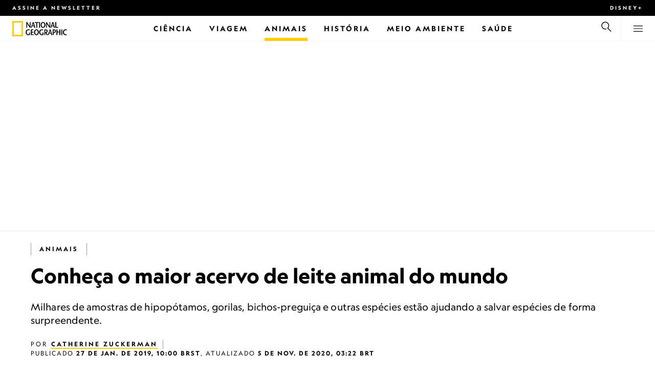

--- FILE ---
content_type: text/html
request_url: https://www.nationalgeographicbrasil.com/animais/2019/01/conheca-o-maior-acervo-de-leite-animal-do-mundo
body_size: 21478
content:
<!DOCTYPE html><html lang="pt-br" dir="ltr" prefix="content: http://purl.org/rss/1.0/modules/content/  dc: http://purl.org/dc/terms/  foaf: http://xmlns.com/foaf/0.1/  og: http://ogp.me/ns#  rdfs: http://www.w3.org/2000/01/rdf-schema#  schema: http://schema.org/  sioc: http://rdfs.org/sioc/ns#  sioct: http://rdfs.org/sioc/types#  skos: http://www.w3.org/2004/02/skos/core#  xsd: http://www.w3.org/2001/XMLSchema#" xmlns="http://www.w3.org/1999/xhtml" xmlns:fb="https://www.facebook.com/2008/fbml" xmlns:og="http://ogp.me/ns#"><head><title data-head="true">Conheça o maior acervo de leite animal do mundo | National Geographic | National Geographic</title><meta data-head="true" name="title" content="Conheça o maior acervo de leite animal do mundo | National Geographic"/><meta data-head="true" name="date" scheme="W3CDTF" content="2020-11-05T06:22:43Z"/><meta data-head="true" name="publicationDate" content="05/11/2020"/><meta data-head="true" name="description" content="Milhares de amostras de hipopótamos, gorilas, bichos-preguiça e outras espécies estão ajudando a salvar espécies de forma surpreendente."/><meta data-head="true" name="keywords" content="Animais,Nutrição, Mamíferos, Gorila, Filhotes, Hipopótamo-comum,Science"/><meta data-head="true" name="localPrimaryTerm" content="Animais"/><meta data-head="true" name="englishPrimaryTerm" content="Animals"/><meta data-head="true" property="og:type" content="article"/><meta data-head="true" property="og:url" content="https://www.nationalgeographicbrasil.com/animais/2019/01/conheca-o-maior-acervo-de-leite-animal-do-mundo"/><meta data-head="true" property="og:title" content="Conheça o maior acervo de leite animal do mundo"/><meta data-head="true" property="og:updated_time" content="2020-11-05T06:22:43Z"/><meta data-head="true" property="og:description" content="Milhares de amostras de hipopótamos, gorilas, bichos-preguiça e outras espécies estão ajudando a salvar espécies de forma surpreendente."/><meta data-head="true" property="og:image" content="https://static.nationalgeographicbrasil.com/files/styles/image_3200/public/mz3346_20171206_0333.jpg?w=1600&amp;h=1067"/><meta data-head="true" property="og:image:alt" content="Conheça o maior acervo de leite animal do mundo | National Geographic"/><meta data-head="true" property="og:image:width" content="1600"/><meta data-head="true" property="og:image:height" content="1067"/><meta data-head="true" property="og:image:type" content="image/jpeg"/><meta data-head="true" property="twitter:title" content="Conheça o maior acervo de leite animal do mundo | National Geographic"/><meta data-head="true" property="article:modified_time" content="2020-11-05T06:22:43Z"/><meta data-head="true" property="article:published_time" content="2019-01-27T12:00:00Z"/><meta data-head="true" property="article:section" content="Animais"/><meta data-head="true" property="article:tag" content="Animais"/><meta data-head="true" property="article:tag" content="Nutrição"/><meta data-head="true" property="article:tag" content="Mamíferos"/><meta data-head="true" property="article:tag" content="Gorila"/><meta data-head="true" property="article:tag" content="Filhotes"/><meta data-head="true" property="article:tag" content="Hipopótamo-comum"/><meta data-head="true" property="article:tag" content="Science"/><link data-head="true" rel="canonical" href="https://www.nationalgeographicbrasil.com/animais/2019/01/conheca-o-maior-acervo-de-leite-animal-do-mundo"/><link data-head="true" rel="image_src" href="https://static.nationalgeographicbrasil.com/files/styles/image_3200/public/mz3346_20171206_0333.jpg?w=1600"/><script data-head="true" type="application/ld+json">{"@context":"https://schema.org","@graph":[{"@type":"NewsArticle","headline":"Conheça o maior acervo de leite animal do mundo","name":"Milhares de amostras de hipopótamos, gorilas, bichos-preguiça e outras espécies estão ajudando a salvar espécies de forma surpreendente.","datePublished":"2019-01-27T12:00:00Z","dateModified":"2020-11-05T06:22:43Z","publisher":{"@type":"Organization","@id":"https://www.nationalgeographicbrasil.com/","name":"National Geographic","url":"https://www.nationalgeographicbrasil.com/","logo":{"@type":"ImageObject","url":"https://www.nationalgeographicbrasil.com/images/logo.png"}},"author":{"@type":"Person","name":{"@type":"Person","name":"Catherine Zuckerman"}},"mainEntityOfPage":"https://www.nationalgeographicbrasil.com/animais/2019/01/conheca-o-maior-acervo-de-leite-animal-do-mundo","image":{"@type":"ImageObject","url":"https://static.nationalgeographicbrasil.com/files/styles/image_3200/public/mz3346_20171206_0333.jpg?w=1900&h=1267","width":1900,"height":1267,"author":{"@type":"Person","name":"Rebecca Hale"},"contributor":{"@type":"Person","name":"Rebecca Hale"},"caption":"Batang, uma orangotango-de-bornéu, permite que seu tratador, Erin Stromberg, ordenhe uma pequena quantidade de leite com a mão.\n","name":"mz3346_20171206_0333.jpg","alternateName":"mz3346_20171206_0333"}}]}</script><script>window.NATGEO_CONFIG_HASH = "59c351c2511a59f31b149ea490b1e9473f439736";window.googletag = window.googletag || { cmd: [] };window.dataLayer = window.dataLayer || []; window.dataLayer.push({'gtm.start': new Date().getTime(), event: 'gtm.js'});</script><meta charset="utf8"/><link rel="preload" href="/fonts/geographeditweb-regular.woff2" as="font" type="font/woff2" crossorigin="anonymous"/><link rel="preload" href="/fonts/geographedit-medium.woff2" as="font" type="font/woff2" crossorigin="anonymous"/><link rel="preload" href="/fonts/geographeditweb-bold.woff2" as="font" type="font/woff2" crossorigin="anonymous"/><link rel="preload" href="/config/raw-config.json?59c351c2511a59f31b149ea490b1e9473f439736" as="fetch" type="application/json" crossorigin="anonymous"/><style id="global-css">@font-face{font-family:GeoEditRegular;font-display:swap;src:url(/fonts/geographeditweb-regular.woff2) format('woff2')}@font-face{font-family:GeoWebRegular;font-feature-settings:"swsh";font-display:swap;src:url(/fonts/geographeditweb-regular.woff2) format('woff2')}@font-face{font-family:GeoEditMedium;font-display:swap;src:url(/fonts/geographedit-medium.woff2) format('woff2')}@font-face{font-family:GeoEditBold;font-display:swap;src:url(/fonts/geographeditweb-bold.woff2) format('woff2')}@font-face{font-family:GeoWebBold;font-feature-settings:"swsh";font-display:swap;src:url(/fonts/geographeditweb-bold.woff2) format('woff2')}@font-face{font-family:Grosvenor;font-display:swap;src:url(/fonts/grosvenor-book-regular.min.woff2) format('woff2')}*,::after,::before{box-sizing:inherit}::selection{background:#fc0}body{margin:0;padding:0;font-size:100%;line-height:1.5;font-family:Grosvenor,serif;box-sizing:border-box;-ms-text-size-adjust:100%;-webkit-text-size-adjust:100%}article,aside,details,figcaption,figure,footer,header,hgroup,main,nav,section,summary{display:block}dl,ol,ul{margin:0;padding:0}li{margin:0;padding:0;list-style:none}audio,canvas,progress,video{display:inline-block;vertical-align:baseline}img{height:auto;border:none;max-width:100%}svg:not(:root){overflow:hidden}a{text-decoration:none}a:active,a:focus,a:hover,a:visited{outline-width:0;outline:0}p{margin:0}button,input,select,textarea{font:inherit;margin:0}button,input{overflow:visible}fieldset{border:1px solid silver;margin:0 2px;padding:.35em .625em .75em}textarea{overflow:auto}[type=checkbox],[type=radio]{box-sizing:border-box;padding:0}audio:not([controls]){display:none;height:0}[hidden]{display:none}a{background:0 0}abbr[title]{border-bottom:1px dotted}b,strong{font-weight:700}img{border:0}svg:not(:root){overflow:hidden}figure{margin:0}fieldset{border:1px solid silver;margin:0 2px;padding:.35em .625em .75em}button,input,select,textarea{font-family:inherit;font-size:100%;margin:0}button,input{line-height:normal}button,html input[type=button],input[type=reset],input[type=submit]{-webkit-appearance:button;cursor:pointer}button[disabled],html input[disabled]{cursor:default}input[type=checkbox],input[type=radio]{box-sizing:border-box;padding:0}input[type=search]{-webkit-appearance:textfield;box-sizing:content-box}input[type=search]::-webkit-search-cancel-button,input[type=search]::-webkit-search-decoration{-webkit-appearance:none}textarea{overflow:auto;vertical-align:top}table{border-collapse:collapse;border-spacing:0}@keyframes fadein{from{opacity:0}to{opacity:1}}@keyframes fadeout{from{opacity:1}to{opacity:0}}*{margin:0;padding:0}.open-dropdown{position:static;height:100vh;overflow:hidden}.open-dropdown .grid-row{contain:none}</style><link rel="preconnect" href="https://static.nationalgeographicbrasil.com" crossorigin="anonymous"/><link rel="preconnect" href="https://www.googletagmanager.com" crossorigin="anonymous"/><meta name="viewport" content="width=device-width, initial-scale=1, shrink-to-fit=no"/><link rel="shortcut icon" href="/favicon.ico" type="image/vnd.microsoft.icon"/><link rel="apple-touch-icon" sizes="228x228" href="/apple-touch-icon.png?v=7a4260241130277a670aed37636a9551"/><link rel="apple-touch-icon" sizes="120x120" href="/apple-touch-icon-120x120.png?v=7a4260241130277a670aed37636a9551"/><link rel="apple-touch-icon" sizes="228x228" href="/apple-touch-icon-precomposed.png?v=7a4260241130277a670aed37636a9551"/><link rel="apple-touch-icon" sizes="120x120" href="/apple-touch-icon-120x120-precomposed.png?v=7a4260241130277a670aed37636a9551"/><meta name="google-site-verification" content="m9UsgT9JOH5f9ZsrAAvg7d-7IOoVmIIWUJi6f9U_h1c"/><meta property="twitter:card" content="summary_large_image"/><meta name="robots" content="max-image-preview:large, max-snippet:-1, max-video-preview:-1"/><meta property="fb:app_id" content="40697085414"/><meta property="og:site_name" content="National Geographic"/><meta property="twitter:site" content/><meta property="twitter:creator" content/><meta property="article:author" content/></head><body><span id="___header-code-custom"><script> function gtag(){dataLayer.push(arguments);} gtag('consent', 'default', { ad_storage: "granted", analytics_storage: "granted", ad_user_data: "granted", ad_personalization: "granted", 'wait_for_update': 500 }); </script></span><div id="___app"><div class="page-content"><style data-emotion="css 1w2aqb1">.css-1w2aqb1{z-index:296;position:relative;}</style><div class="headers-container css-1w2aqb1"><nav><style data-emotion="css 1qrh9tb">.css-1qrh9tb{height:31px;max-height:31px;list-style-type:none;background:#000;width:100%;padding:0.5rem 1rem;margin:0;overflow:hidden;}@media (min-width: 768px){.css-1qrh9tb{padding:0.5rem 1.5rem;}}</style><ul class="css-1qrh9tb"><style data-emotion="css dv0i6q">.css-dv0i6q{display:block;float:left;color:#fff;margin:0 2rem 0 0;padding:0;line-height:0;}.css-dv0i6q:last-child{float:right;margin:0;}</style><li class="css-dv0i6q"><style data-emotion="css xor9u1">.css-xor9u1{font-family:GeoWebBold,sans-serif;font-feature-settings:'swsh';font-weight:400;letter-spacing:3px;line-height:1.5;font-style:normal;color:#fff;font-size:0.625rem;text-transform:uppercase;}.css-xor9u1:hover{color:#ccc;}</style><a href="#showNewsletter=true" class="css-xor9u1">Assine a newsletter</a></li><li class="css-dv0i6q"><a target="_blank" href="https://disneyplus.com?cid=DTCI-Synergy-NatGeoPartners-Site-Acquisition-BRLaunch-BR-DisneyPlus-DisneyPlus-PTBR-NavLink-NationalGeographicbrasil.com_sustain_navmenu-NA" rel="noopener noreferrer nofollow" class="topbardisney css-xor9u1">Disney+</a></li></ul></nav><style data-emotion="css 1161qt5">.css-1161qt5{padding-top:0px;}</style><div class="css-1161qt5"><style data-emotion="css 1aue1mq">.css-1aue1mq{height:50px;max-height:50px;display:-webkit-box;display:-webkit-flex;display:-ms-flexbox;display:flex;-webkit-box-pack:justify;-webkit-justify-content:space-between;justify-content:space-between;-webkit-align-items:center;-webkit-box-align:center;-ms-flex-align:center;align-items:center;top:0;left:0;background-color:#fff;border-bottom:1px solid #f2f2f2;}</style><nav id="main-navigation-nav" data-is-sticky="false" class="css-1aue1mq"><style data-emotion="css 1tx1uz0">.css-1tx1uz0 a{display:block;margin-left:1rem;}@media (min-width: 768px){.css-1tx1uz0 a{margin-left:1.5rem;}}.css-1tx1uz0 svg{display:block;}</style><div class="css-1tx1uz0"><a href="/" title="National Geographic" aria-label="National Geographic"><svg xmlns="http://www.w3.org/2000/svg" viewBox="0 0 84.43 120.98" aria-label="National Geographic" width="21" height="30"><title>National Geographic</title><path style="fill:#fc0;" d="M0,121V0H84.43V121H0ZM72.22,108.8V12.18H12.17V108.8H72.22Z"></path></svg></a></div><style data-emotion="css 1enqco9">.css-1enqco9{min-width:95px;margin-left:5px;font-family:GeoWebBold,sans-serif;font-feature-settings:'swsh';font-size:0.875rem;line-height:initial;letter-spacing:0.1875rem;text-transform:uppercase;color:#000;}.css-1enqco9 a{display:block;color:inherit;height:26px;}.css-1enqco9 svg{height:26px;}.css-1enqco9 h1{font-size:inherit;font-weight:unset;margin:0;padding:0;}@media (min-width: 768px){.css-1enqco9{font-size:1rem;}}</style><div class="css-1enqco9"><a href="/"><style data-emotion="css eivff4">.css-eivff4{display:none;}</style><span title="National Geographic" class="css-eivff4">National Geographic</span><svg xmlns="http://www.w3.org/2000/svg" viewBox="0 0 309.33 98.77" aria-label="National Geographic"><title>National Geographic</title><path d="M37.33,42.83H32.1c-6.86-9.68-13.66-19.31-20.45-30.2H11.59v30.2H5.81V0.73H11c6.86,9.62,13.66,19.19,20.39,30h0.12v-30h5.78V42.83Z"></path><path d="M51,26.17C52.73,20.64,54.41,15.52,55.92,9H56c1.68,6.5,3.19,11.62,4.75,17.15H51ZM53.81,0.73L39.26,42.83h6.26l3.67-11.49H61.87l3.31,11.49h8.06L59.83,0.73h-6Z"></path><path d="M80,42.83V6.37H69V0.73H98.33V6.37H87.26V42.83H80Z"></path><path d="M100.68,42.83V0.73h7.16V42.83h-7.16Z"></path><path d="M130.09,37.54c-7.52,0-10.17-8.31-10.17-16.36,0-7.76,3-15.16,10.17-15.16s10.16,7.4,10.16,15.16C140.26,29.23,137.61,37.54,130.09,37.54Zm0,6c11,0,17.87-9.8,17.87-22.37C148,9.38,140.38,0,130.09,0s-17.87,9.38-17.87,21.18C112.23,33.75,119.08,43.55,130.09,43.55Z"></path><path d="M183.87,42.83h-5.23c-6.86-9.68-13.66-19.31-20.45-30.2h-0.06v30.2h-5.77V0.73h5.24c6.86,9.62,13.65,19.19,20.39,30h0.12v-30h5.77V42.83Z"></path><path d="M197.58,26.17C199.27,20.64,201,15.52,202.46,9h0.12c1.69,6.5,3.19,11.62,4.75,17.15h-9.75Zm2.77-25.44L185.79,42.83h6.26l3.67-11.49h12.69l3.31,11.49h8.06L206.37,0.73h-6Z"></path><path d="M221.89,0.73H229V37.18H243.3v5.65H221.89V0.73Z"></path><path d="M32.89,78.06V95.44a33.11,33.11,0,0,1-12,2.59C8.53,98,.71,88.41.71,76c0-11.49,7.82-21.53,20.45-21.53a18,18,0,0,1,10.23,3.25l-2.35,5a15.65,15.65,0,0,0-7.7-2.22c-7.7,0-12.94,6.08-12.94,15.64,0,10,6,15.88,12.21,15.88a10.63,10.63,0,0,0,5.05-1V78.06h7.22Z"></path><path d="M58.7,60.86h-12V72.41H58.46v5.65H46.66v13.6h14.2v5.66H39.45V55.2H58.7v5.66Z"></path><path d="M81,92c-7.52,0-10.17-8.3-10.17-16.36,0-7.76,3-15.16,10.17-15.16s10.17,7.4,10.17,15.16C91.12,83.72,88.47,92,81,92Zm0,6c11,0,17.87-9.8,17.87-22.37,0-11.79-7.58-21.18-17.87-21.18S63.09,63.86,63.09,75.65C63.09,88.22,69.95,98,81,98Z"></path><path d="M133.47,78.06V95.44a33.11,33.11,0,0,1-12,2.59c-12.39,0-20.21-9.62-20.21-22,0-11.49,7.82-21.53,20.46-21.53A18,18,0,0,1,132,57.73l-2.35,5a15.64,15.64,0,0,0-7.7-2.22c-7.7,0-12.93,6.08-12.93,15.64,0,10,6,15.88,12.21,15.88a10.63,10.63,0,0,0,5.05-1V78.06h7.22Z"></path><path d="M147.31,60.86h3.19c4.27,0,6.67,2.46,6.67,6.79,0,5.65-3.43,8.18-6.86,8.36-0.72.06-2.4,0.12-3,.19V60.86Zm18.29,36.45-8.48-17.45a14.16,14.16,0,0,0,7.28-12.51c0-8.19-5-12.16-13.05-12.16H140.09V97.31h7.22V81.43h3.25l6.8,15.88h8.24Z"></path><path d="M177.5,80.65c1.68-5.53,3.37-10.65,4.87-17.14h0.12c1.69,6.49,3.19,11.61,4.76,17.14H177.5Zm2.77-25.45L165.71,97.31H172l3.67-11.49h12.69l3.31,11.49h8.06L186.29,55.2h-6Z"></path><path d="M213.24,55.2H202V97.31h7.22V81.43h3.25c8.6,0,13.84-7,13.84-14.07C226.29,59.17,221.3,55.2,213.24,55.2Zm-1,20.81c-0.74.06-2.5,0.12-3,.17V60.86h3.25c4.21,0,6.62,2.46,6.62,6.79C219.07,73.31,215.64,75.83,212.22,76Z"></path><path d="M259.74,97.31h-7.22V77h-15V97.31h-7.16V55.2h7.16V71.38h15V55.32h7.22v42Z"></path><path d="M266.66,97.31V55.2h7.16V97.31h-7.16Z"></path><path d="M306.3,62.84a15.16,15.16,0,0,0-7.4-2.34c-7.34,0-12.69,6.08-12.69,15.64,0,10,5.9,15.88,12.87,15.88a13.61,13.61,0,0,0,7.22-2.11l2,5.24A18.33,18.33,0,0,1,298.78,98c-12.39,0-20.21-9.62-20.21-22,0-11.49,7.76-21.53,20.33-21.53a17.78,17.78,0,0,1,9.69,3.25Z"></path></svg></a></div><style data-emotion="css typcc9">.css-typcc9{display:inline-block;-webkit-box-flex:2;-webkit-flex-grow:2;-ms-flex-positive:2;flex-grow:2;display:grid;place-items:center;font-size:0.875rem;line-height:initial;}</style><div class="css-typcc9"><style data-emotion="css n21sqs">.css-n21sqs{display:none;}@media (min-width: 1024px){.css-n21sqs{display:-webkit-box;display:-webkit-flex;display:-ms-flexbox;display:flex;-webkit-box-pack:center;-ms-flex-pack:center;-webkit-justify-content:center;justify-content:center;-webkit-align-items:center;-webkit-box-align:center;-ms-flex-align:center;align-items:center;}.css-n21sqs li{height:49px;font-family:GeoWebBold,sans-serif;font-feature-settings:'swsh';font-size:0.875rem;letter-spacing:0.1875rem;text-transform:uppercase;margin:0 1rem;color:#000;}.css-n21sqs li a{height:49px;line-height:15px;color:inherit;display:grid;place-items:center;}.css-n21sqs li a:hover{color:#999;}.css-n21sqs li:hover{box-shadow:inset 0 -6px 0 0 #fc0;}}</style><ul class="css-n21sqs"><li class="css-0"><a href="/ciencia" title="Ciência" aria-label="Ciência"><span>Ciência</span></a></li><li class="css-0"><a href="/assunto/temas/viagem-e-aventura/viagem" title="Viagem" aria-label="Viagem"><span>Viagem</span></a></li><style data-emotion="css 1inn4vp">.css-1inn4vp{box-shadow:inset 0 -6px 0 0 #fc0;}</style><li class="css-1inn4vp"><a href="/animais" title="Animais" aria-label="Animais"><span>Animais</span></a></li><li class="css-0"><a href="/historia" title="História" aria-label="História"><span>História</span></a></li><li class="css-0"><a href="/meio-ambiente" title="Meio Ambiente" aria-label="Meio Ambiente"><span>Meio Ambiente</span></a></li><li class="css-0"><a href="/saude" title="Saúde" aria-label="Saúde"><span>Saúde</span></a></li></ul></div><style data-emotion="css-global 1nsmg9x">body:has(input[type='checkbox']#search-toggle:checked){overflow:hidden;}body:has(input[type='checkbox']#search-toggle:checked) #main-navigation-nav[data-is-sticky='true']{-webkit-transition:none;transition:none;-webkit-transform:unset;-moz-transform:unset;-ms-transform:unset;transform:unset;}</style><style data-emotion="css 1f9j76h">.css-1f9j76h{display:grid;place-items:right;height:50px;padding:0 1rem;display:grid;place-items:center;line-height:initial;}.css-1f9j76h svg{cursor:pointer;}</style><div title="Busca" class="css-1f9j76h"><label for="search-toggle"><span class="css-eivff4">Busca</span><style data-emotion="css 1oyrcvo">.css-1oyrcvo{height:24px;width:24px;fill:currentColor;display:inline-block;}</style><svg viewBox="0 0 1024 1024" aria-label="Search" width="24" height="24" class="css-1oyrcvo"><path transform="scale(1, -1) translate(0, -960)" d="M853.4 48h87.8l-276.8 276.8c105.4 126 99 314.4-19.2 432.6-125 125-328.6 125-453.8 0-125-125-125-328.6 0-453.8 91-91 223.4-115.8 337-74.4l-49.2 49.2c-85-20.4-178.2 2.4-244.4 68.6-101.2 101.2-101.2 265.8 0 367s265.8 101.2 367 0 101.2-265.8 0-367c-7.8-7.8-16.2-15.2-24.8-21.8l0.6-0.6-0.6-0.4 276.4-276.2z"></path></svg></label></div><style data-emotion="css 1v7bzte">.css-1v7bzte{display:none;}.css-1v7bzte:checked~.modal-search{display:block;z-index:999;}</style><input type="checkbox" id="search-toggle" class="css-1v7bzte"/><style data-emotion="css 1e28ceo">.css-1e28ceo{display:none;position:fixed;left:0;right:0;top:0;bottom:0;width:100%;height:100%;overflow-y:auto;background-color:#000;z-index:-999;}</style><div class="modal-search css-1e28ceo"><style data-emotion="css iib3vq">.css-iib3vq{position:absolute;top:50%;left:50%;-webkit-transform:translateY(-50%) translateX(-50%);-moz-transform:translateY(-50%) translateX(-50%);-ms-transform:translateY(-50%) translateX(-50%);transform:translateY(-50%) translateX(-50%);width:85%;max-width:1600px;}</style><form action="/search" method="GET" class="css-iib3vq"><style data-emotion="css 1eeeob5">.css-1eeeob5{border-bottom:2px solid white;display:-webkit-box;display:-webkit-flex;display:-ms-flexbox;display:flex;-webkit-align-items:center;-webkit-box-align:center;-ms-flex-align:center;align-items:center;padding:10px;background:transparent;}</style><div class="css-1eeeob5"><style data-emotion="css 1ntr0vx">.css-1ntr0vx{margin:0 16px 0 8px;}</style><span class="css-1ntr0vx"><style data-emotion="css v4j56b">.css-v4j56b{height:24px;width:24px;color:white;fill:currentColor;display:block;}@media (min-width: 768px){.css-v4j56b{height:36px;width:36px;}}@media (min-width: 1024px){.css-v4j56b{height:48px;width:48px;}}</style><svg viewBox="0 0 1024 1024" aria-label="Search" width="24" height="24" class="css-v4j56b"><path transform="scale(1, -1) translate(0, -960)" d="M853.4 48h87.8l-276.8 276.8c105.4 126 99 314.4-19.2 432.6-125 125-328.6 125-453.8 0-125-125-125-328.6 0-453.8 91-91 223.4-115.8 337-74.4l-49.2 49.2c-85-20.4-178.2 2.4-244.4 68.6-101.2 101.2-101.2 265.8 0 367s265.8 101.2 367 0 101.2-265.8 0-367c-7.8-7.8-16.2-15.2-24.8-21.8l0.6-0.6-0.6-0.4 276.4-276.2z"></path></svg></span><style data-emotion="css 1dcpudq">.css-1dcpudq{font-size:26px;font-size:26px;background:transparent;font-family:GeoWebBold,sans-serif;font-feature-settings:'swsh';letter-spacing:3px;line-height:1.5;font-style:normal;color:#fff;border:none;outline:0;width:100%;text-transform:uppercase;}@media (min-width: 768px){.css-1dcpudq{font-size:45px;}}@media (min-width: 1024px){.css-1dcpudq{font-size:60px;}}</style><input name="q" type="text" placeholder="Busca" autocomplete="on" class="css-1dcpudq"/></div></form><style data-emotion="css zp6ze2">.css-zp6ze2{position:absolute;top:2rem;right:2rem;width:24px;height:24px;z-index:999;}.css-zp6ze2 svg{cursor:pointer;}</style><div title="fechar" class="css-zp6ze2"><label for="search-toggle"><span class="css-eivff4">fechar</span><style data-emotion="css 1ac2vu9">.css-1ac2vu9{height:24px;width:24px;color:#fff;fill:currentColor;display:inline-block;}</style><svg viewBox="0 0 1024 1024" aria-label="Close" width="24" height="24" class="css-1ac2vu9"><path transform="scale(1, -1) translate(0, -960)" d="M132.422 784.297l43.416 43.416 715.868-715.868-43.416-43.416-715.868 715.868zM132.422 111.703l715.868 715.868 43.416-43.416-715.868-715.868-43.416 43.416z"></path></svg></label></div></div><style data-emotion="css-global o3obud">body:has(input[type='checkbox']#menu-toggle:checked){overflow:hidden;}body:has(input[type='checkbox']#menu-toggle:checked) #main-navigation-nav[data-is-sticky='true']{-webkit-transition:none;transition:none;-webkit-transform:unset;-moz-transform:unset;-ms-transform:unset;transform:unset;}</style><style data-emotion="css 1c16hwf">.css-1c16hwf{height:50px;padding:0 1rem;display:grid;border-left:1px solid #f2f2f2;place-items:center;line-height:initial;}@media (min-width: 768px){.css-1c16hwf{padding:0 1.5rem;}}.css-1c16hwf >label{max-height:18px;}.css-1c16hwf svg{cursor:pointer;}</style><div title="Menu" class="css-1c16hwf"><label for="menu-toggle"><span class="css-eivff4">Menu</span><style data-emotion="css 1o1ujms">.css-1o1ujms{height:18px;width:18px;fill:currentColor;display:inline-block;}</style><svg viewBox="0 0 1024 1024" aria-label="Hamburger" width="18" height="18" class="css-1o1ujms"><path transform="scale(1, -1) translate(0, -960)" d="M4 784h1016v-60h-1016v60zM4 478h1016v-60h-1016v60zM4 172h1016v-60h-1016v60z"></path></svg></label></div><style data-emotion="css 17nk9wg">.css-17nk9wg{display:none;}.css-17nk9wg:checked~.modal-menu{display:block;z-index:999;}</style><input type="checkbox" id="menu-toggle" class="css-17nk9wg"/><style data-emotion="css rwil6h">.css-rwil6h{display:none;position:fixed;left:0;right:0;top:0;bottom:0;width:100%;overflow-y:auto;background-color:#000;z-index:-999;}</style><div class="modal-menu css-rwil6h"><style data-emotion="css y7ihec">.css-y7ihec{position:relative;z-index:2;overflow:hidden;padding:5rem 1.5rem 8rem 1.5rem;}@media (min-width: 768px){.css-y7ihec{padding:5rem 2rem 8rem 2rem;}}@media (min-width: 1024px){.css-y7ihec{padding:5rem;}}</style><div class="css-y7ihec"><style data-emotion="css 31xusd">@media (min-width: 768px){.css-31xusd{float:left;width:58%;}}</style><div class="css-31xusd"><div><style data-emotion="css efvglr">.css-efvglr{font-family:GeoWebBold,sans-serif;font-feature-settings:'swsh';font-size:0.875rem;line-height:initial;letter-spacing:0.1875rem;text-transform:uppercase;color:#a5a5a5;}@media (min-width: 768px){.css-efvglr{font-size:1rem;}}</style><h3 class="css-efvglr">Explorar</h3><style data-emotion="css 170v4n6">.css-170v4n6{font-family:GeoWebBold,sans-serif;font-feature-settings:'swsh';font-size:1.1875rem;letter-spacing:0.1875rem;text-transform:uppercase;}@media (min-width: 768px){.css-170v4n6{font-size:2rem;}}.css-170v4n6 li{margin-top:1.5rem;line-height:initial;}.css-170v4n6 li a{color:#fff;}.css-170v4n6 li a:hover{color:#fff;}@media (min-width: 768px){.css-170v4n6 li a{color:#a5a5a5;}}@media (min-width: 768px){.css-170v4n6 li{margin-top:2.5rem;}.css-170v4n6 li:first-of-type{margin-top:2rem;}}</style><nav title="Explorar" class="css-170v4n6"><style data-emotion="css 1t9sqkg">.css-1t9sqkg{display:block;}@media (min-width: 768px){.css-1t9sqkg{display:none;}}</style><ul class="css-1t9sqkg"><li><a href="/ciencia" title="Ciência" aria-label="Ciência">Ciência</a></li><li><a href="/assunto/temas/viagem-e-aventura/viagem" title="Viagem" aria-label="Viagem">Viagem</a></li><li><a href="/animais" title="Animais" aria-label="Animais">Animais</a></li><li><a href="/historia" title="História" aria-label="História">História</a></li><li><a href="/meio-ambiente" title="Meio Ambiente" aria-label="Meio Ambiente">Meio Ambiente</a></li><li><a href="/saude" title="Saúde" aria-label="Saúde">Saúde</a></li></ul><ul><li><a href="/foto-do-dia" title="Foto do dia" aria-label="Foto do dia">Foto do dia</a></li><li><a href="/fotografia" title="Fotografia" aria-label="Fotografia">Fotografia</a></li><li><a href="/video" title="VÍDEO" aria-label="VÍDEO">VÍDEO</a></li></ul></nav></div><style data-emotion="css v1ygcs">.css-v1ygcs{display:none;}@media (min-width: 768px){.css-v1ygcs{display:block;}}</style><div class="css-v1ygcs"><style data-emotion="css 1u3nb5p">.css-1u3nb5p{margin-top:2.5rem;}@media (min-width: 768px){.css-1u3nb5p{margin-top:5rem;}}</style><div class="css-1u3nb5p"><style data-emotion="css 3ljmmh">.css-3ljmmh{display:block;font-size:0.75rem;font-family:GeoWebBold,sans-serif;font-feature-settings:'swsh';line-height:initial;letter-spacing:0.1875rem;text-transform:uppercase;color:#a5a5a5;}@media (min-width: 768px){.css-3ljmmh{font-size:0.875rem;}}</style><h3 class="css-3ljmmh">INSCRIÇÃO</h3><style data-emotion="css 1twbgnx">.css-1twbgnx{display:inline-block;font-family:GeoWebBold,sans-serif;font-feature-settings:'swsh';font-size:0.75rem;letter-spacing:0.1875rem;text-transform:uppercase;}@media (min-width: 768px){.css-1twbgnx{font-size:2rem;}}.css-1twbgnx li{margin-top:1.5rem;}.css-1twbgnx li a{color:#fff;}.css-1twbgnx li a:hover{color:#fff;}@media (min-width: 768px){.css-1twbgnx li a{color:#a5a5a5;}}@media (min-width: 768px){.css-1twbgnx li{margin:3rem 0;padding:0;border:none;}.css-1twbgnx li:first-of-type{margin-top:2rem;}}</style><nav title="INSCRIÇÃO" class="css-1twbgnx"><ul><li><a href="#showNewsletter=true" title="Assine a newsletter" aria-label="Assine a newsletter"><style data-emotion="css 3xym39">.css-3xym39{display:inline;}@media (min-width: 768px){.css-3xym39{display:none;}}</style><span class="css-3xym39">Assine a newsletter</span><style data-emotion="css 1wclmit">.css-1wclmit{display:none;}@media (min-width: 768px){.css-1wclmit{display:inline;}}</style><span class="css-1wclmit">Assine a newsletter</span></a></li><li><a target="_blank" title="Disney+" aria-label="Disney+" href="https://disneyplus.com?cid=DTCI-Synergy-NatGeoPartners-Site-Acquisition-BRLaunch-BR-DisneyPlus-DisneyPlus-PTBR-NavLink-NationalGeographicbrasil.com_sustain_navmenu-NA" rel="noopener noreferrer nofollow"><span class="css-3xym39">Disney+</span><span class="css-1wclmit">Disney+</span></a></li></ul></nav></div></div></div><style data-emotion="css 15pl46p">@media (min-width: 768px){.css-15pl46p{float:right;width:40%;}}</style><div class="css-15pl46p"><style data-emotion="css 1pjg709">.css-1pjg709{margin-top:2.5rem;}@media (min-width: 768px){.css-1pjg709{margin:0;}}</style><div class="css-1pjg709"><style data-emotion="css 1d6x4oi">.css-1d6x4oi{font-family:GeoWebBold,sans-serif;font-feature-settings:'swsh';font-size:0.75rem;line-height:initial;letter-spacing:0.1875rem;text-transform:uppercase;color:#a5a5a5;}@media (min-width: 768px){.css-1d6x4oi{font-size:1rem;}}</style><h3 class="css-1d6x4oi">Mais National Geographic</h3><style data-emotion="css 1e9v5py">.css-1e9v5py{font-family:GeoWebBold,sans-serif;font-feature-settings:'swsh';font-size:0.875rem;letter-spacing:0.1875rem;text-transform:uppercase;}@media (min-width: 768px){.css-1e9v5py{font-size:1.1875rem;}}.css-1e9v5py li{margin-top:1.5rem;line-height:initial;}.css-1e9v5py li a{color:#fff;}.css-1e9v5py li a:hover{color:#fff;}@media (min-width: 768px){.css-1e9v5py li a{color:#a5a5a5;}}@media (min-width: 768px){.css-1e9v5py li{margin-top:2rem;}}</style><nav title="Mais National Geographic" class="css-1e9v5py"><ul><li><a href="/assunto" title="Assuntos, autores e fotógrafos" aria-label="Assuntos, autores e fotógrafos">Assuntos, autores e fotógrafos</a></li><li><a href="/assunto/temas/exploracao/explorador" title="Exploradores " aria-label="Exploradores ">Exploradores </a></li></ul></nav></div><div class="css-1t9sqkg"><div class="css-1u3nb5p"><h3 class="css-3ljmmh">INSCRIÇÃO</h3><nav title="INSCRIÇÃO" class="css-1twbgnx"><ul><li><a href="#showNewsletter=true" title="Assine a newsletter" aria-label="Assine a newsletter"><span class="css-3xym39">Assine a newsletter</span><span class="css-1wclmit">Assine a newsletter</span></a></li><li><a target="_blank" title="Disney+" aria-label="Disney+" href="https://disneyplus.com?cid=DTCI-Synergy-NatGeoPartners-Site-Acquisition-BRLaunch-BR-DisneyPlus-DisneyPlus-PTBR-NavLink-NationalGeographicbrasil.com_sustain_navmenu-NA" rel="noopener noreferrer nofollow"><span class="css-3xym39">Disney+</span><span class="css-1wclmit">Disney+</span></a></li></ul></nav></div></div><div class="css-1u3nb5p"><style data-emotion="css 10yjpq4">.css-10yjpq4{font-family:GeoWebBold,sans-serif;font-feature-settings:'swsh';font-size:0.75rem;letter-spacing:0.1875rem;text-transform:uppercase!important;}@media (min-width: 768px){.css-10yjpq4{font-family:GeoWebBold,sans-serif;font-feature-settings:'swsh';font-size:0.875rem;}}.css-10yjpq4 button{text-align:left;letter-spacing:0.1875rem;text-transform:uppercase!important;}</style><nav class="css-10yjpq4"><style data-emotion="css ruxjmg">.css-ruxjmg{margin-left:-20px;}</style><div class="css-ruxjmg"></div><ul><style data-emotion="css 10tg8t7">.css-10tg8t7{margin-top:1.5rem;line-height:initial;}.css-10tg8t7 a,.css-10tg8t7 button{color:#fff;}.css-10tg8t7 a:hover,.css-10tg8t7 button:hover{color:#fff;}@media (min-width: 768px){.css-10tg8t7 a,.css-10tg8t7 button{color:#a5a5a5;}}@media (min-width: 768px){.css-10tg8t7{margin-top:2rem;}}</style><li data-footer-item-type="legal" class="css-10tg8t7"><a title="Termos de uso" aria-label="Termos de uso" href="https://disneytermsofuse.com/brazilian-portuguese/" rel="noopener noreferrer nofollow">Termos de uso</a></li><li data-footer-item-type="legal" class="css-10tg8t7"><a title="Política de privacidade" aria-label="Política de privacidade" href="https://privacy.thewaltdisneycompany.com/pt-br/nossa-politica-de-privacidade/" rel="noopener noreferrer nofollow">Política de privacidade</a></li><li data-footer-item-type="legal" class="css-10tg8t7"><a href="/sobre-national-geographic" title="Sobre National Geographic" aria-label="Sobre National Geographic">Sobre National Geographic</a></li><li data-footer-item-type="legal" class="css-10tg8t7"><a title="Anúncios com base em interesses" aria-label="Anúncios com base em interesses" href="https://privacy.thewaltdisneycompany.com/en/privacy-controls/online-tracking-and-advertising/" rel="noopener noreferrer nofollow">Anúncios com base em interesses</a></li><li data-footer-item-type="legal" class="css-10tg8t7"><a title="Proteção de dados no Brasil" aria-label="Proteção de dados no Brasil" href="https://privacy.thewaltdisneycompany.com/pt-br/nossa-politica-de-privacidade/protecao-de-dados-no-brasil/" rel="noopener noreferrer nofollow">Proteção de dados no Brasil</a></li></ul></nav></div></div></div><div title="fechar" class="css-zp6ze2"><label for="menu-toggle"><span class="css-eivff4">fechar</span><svg viewBox="0 0 1024 1024" aria-label="Close" width="24" height="24" class="css-1ac2vu9"><path transform="scale(1, -1) translate(0, -960)" d="M132.422 784.297l43.416 43.416 715.868-715.868-43.416-43.416-715.868 715.868zM132.422 111.703l715.868 715.868 43.416-43.416-715.868-715.868-43.416 43.416z"></path></svg></label></div></div></nav><style data-emotion="css 7grqqj">.css-7grqqj{position:relative;display:block;}@media (min-width: 1024px){.css-7grqqj{display:none;}}</style><nav class="css-7grqqj"><style data-emotion="css 12y0ta9">.css-12y0ta9{position:relative;width:undefined;}</style><div class="css-12y0ta9"><style data-emotion="css 1mf0e97">.css-1mf0e97{position:absolute;top:0;bottom:0;left:0;}.css-1mf0e97 >div{height:100%;}</style><div class="css-1mf0e97"></div><style data-emotion="css 1jgglsn">.css-1jgglsn{position:absolute;top:0;bottom:0;right:0;}.css-1jgglsn >div{height:100%;}</style><div class="css-1jgglsn"></div><style data-emotion="css x9mop9">.css-x9mop9{overflow-x:scroll;scroll-behavior:smooth;position:relative;text-align:left;-ms-overflow-style:none;scrollbar-width:none;}.css-x9mop9::-webkit-scrollbar{display:none;}</style><div class="scroll-container css-x9mop9"><style data-emotion="css 1oy6erk">.css-1oy6erk{display:-webkit-inline-box;display:-webkit-inline-flex;display:-ms-inline-flexbox;display:inline-flex;white-space:nowrap;text-align:center;padding:0.5rem 1rem;}@media (min-width: 768px){.css-1oy6erk{padding:0.5rem 1.5rem;}}.css-1oy6erk li{display:inline-block;font-family:GeoWebBold,sans-serif;font-feature-settings:'swsh';font-size:0.625rem;line-height:1.2;letter-spacing:0.1875rem;text-transform:uppercase;padding:0.5rem 0.5rem;margin-right:0.5rem;color:#000;}.css-1oy6erk li a{display:block;color:inherit;}@media (hover){.css-1oy6erk li a:hover{color:#999;}}@media (hover){.css-1oy6erk li:hover{border-bottom:4px solid #fc0;}}@media (min-width: 1024px){.css-1oy6erk{display:none;}}</style><ul class="css-1oy6erk"><li class="css-0"><a href="/ciencia" title="Ciência" aria-label="Ciência">Ciência</a></li><li class="css-0"><a href="/assunto/temas/viagem-e-aventura/viagem" title="Viagem" aria-label="Viagem">Viagem</a></li><style data-emotion="css 1f2hua9">.css-1f2hua9{border-bottom:4px solid #fc0;-webkit-order:-1;-ms-flex-order:-1;order:-1;}</style><li class="css-1f2hua9"><a href="/animais" title="Animais" aria-label="Animais">Animais</a></li><li class="css-0"><a href="/historia" title="História" aria-label="História">História</a></li><li class="css-0"><a href="/meio-ambiente" title="Meio Ambiente" aria-label="Meio Ambiente">Meio Ambiente</a></li><li class="css-0"><a href="/saude" title="Saúde" aria-label="Saúde">Saúde</a></li></ul></div></div></nav></div></div><style data-emotion="css 1xxldsp">.css-1xxldsp{position:relative;z-index:101;}</style><div class="css-1xxldsp"><style data-emotion="css lwlvcl">.css-lwlvcl{background-color:#fff;padding:10px 0;border-bottom:1px solid rgba(0, 0, 0, 0.1);text-align:center;clear:both;}</style><div class="css-lwlvcl"><style data-emotion="css po19a7">.css-po19a7{overflow:hidden;display:grid!important;place-items:center;height:50px;}@media (min-width: 768px){.css-po19a7{display:grid!important;place-items:center;height:90px;}}@media (min-width: 1024px){.css-po19a7{display:grid!important;place-items:center;height:350px;}}@media (min-width: 1280px){.css-po19a7{display:grid!important;place-items:center;height:350px;}}</style><div id="gpt--header--39809" class="css-po19a7"></div></div></div><main role="main" id="main-content"><style data-emotion="css 1v8xzw8">.css-1v8xzw8{overflow:hidden;display:none!important;height:0;}@media (min-width: 768px){.css-1v8xzw8{display:grid!important;place-items:center;height:3px;}}@media (min-width: 1024px){.css-1v8xzw8{display:grid!important;place-items:center;height:3px;}}@media (min-width: 1280px){.css-1v8xzw8{display:grid!important;place-items:center;height:3px;}}</style><div id="gpt--teads_tablet_and_desktop--39809" class="css-1v8xzw8"></div><style data-emotion="css 30tvht">.css-30tvht{margin-bottom:60px;}</style><article data-node-id="39809" about="/animais/2019/01/conheca-o-maior-acervo-de-leite-animal-do-mundo" class="node node--type-article node--id-39809 ngart media-photo css-30tvht"><div></div><style data-emotion="css 1awj9go">.css-1awj9go{padding:20px 0;margin:0 15px;}@media (min-width: 768px){.css-1awj9go{width:91%;max-width:1160px;margin:0 auto;}}</style><div class="css-1awj9go"><style data-emotion="css 11498t9">.css-11498t9{display:inline-block;width:-webkit-fit-content;width:-moz-fit-content;width:fit-content;min-height:1.5rem;margin-bottom:1rem;border-right:1px solid #999;border-left:1px solid #999;padding:0 1rem;}.css-11498t9 span,.css-11498t9 a{font-size:0.75rem;letter-spacing:0.1875rem;line-height:1.4;font-family:GeoWebBold,sans-serif;font-feature-settings:'swsh';text-transform:uppercase;color:#000;}</style><div class="css-11498t9"><a href="/animais" hreflang="pt-br">Animais</a></div><style data-emotion="css b5ouep">.css-b5ouep{font-family:GeoWebBold,sans-serif;font-feature-settings:'swsh';font-size:2rem;line-height:1.2;color:#000;}@media (min-width: 768px){.css-b5ouep{font-size:2.5rem;}}</style><h1 class="css-b5ouep">Conheça o maior acervo de leite animal do mundo</h1><style data-emotion="css 8u4e2">.css-8u4e2{font-size:1.1875rem;font-weight:normal;font-stretch:normal;font-style:normal;line-height:1.4;letter-spacing:0.00625rem;color:#000;font-family:GeoWebRegular,sans-serif;font-feature-settings:'swsh';margin-top:1rem;}@media (min-width: 768px){.css-8u4e2{margin-top:1.5rem;}}</style><h2 class="css-8u4e2">Milhares de amostras de hipopótamos, gorilas, bichos-preguiça e outras espécies estão ajudando a salvar espécies de forma surpreendente.</h2><style data-emotion="css se91k">.css-se91k{display:-webkit-box;display:-webkit-flex;display:-ms-flexbox;display:flex;-webkit-flex-direction:column;-ms-flex-direction:column;flex-direction:column;margin-top:20px;}@media (min-width: 768px){.css-se91k{-webkit-flex-direction:row;-ms-flex-direction:row;flex-direction:row;margin-top:25px;}}</style><div class="css-se91k"><style data-emotion="css 18jvcqz">.css-18jvcqz{font-size:12px;font-family:GeoWebBold,sans-serif;font-feature-settings:'swsh';font-stretch:normal;font-style:normal;line-height:1.5;letter-spacing:3px;color:#000000;text-transform:uppercase;}@media (min-width: 768px){.css-18jvcqz{font-family:GeoWebRegular,sans-serif;font-feature-settings:'swsh';}.css-18jvcqz span{font-family:GeoWebBold,sans-serif;font-feature-settings:'swsh';color:#000000;}}.css-18jvcqz a{color:#000;}.css-18jvcqz a:hover{color:#666;}</style><div class="css-18jvcqz">Por <span><style data-emotion="css ai0cl0">.css-ai0cl0{border-bottom:2px solid #fc0;}</style><a href="/autor/catherine-zuckerman" class="css-ai0cl0">Catherine Zuckerman</a></span></div><style data-emotion="css 9nbo1y">.css-9nbo1y{font-size:12px;font-family:GeoWebBold,sans-serif;font-feature-settings:'swsh';font-stretch:normal;font-style:normal;line-height:1.5;letter-spacing:3px;color:#000000;text-transform:uppercase;}@media (min-width: 768px){.css-9nbo1y{font-family:GeoWebRegular,sans-serif;font-feature-settings:'swsh';}.css-9nbo1y span{font-family:GeoWebBold,sans-serif;font-feature-settings:'swsh';color:#000000;}}.css-9nbo1y a{color:#000;}.css-9nbo1y a:hover{color:#666;}@media (min-width: 768px){.css-9nbo1y{border-left:1px solid #999;margin-left:10px;padding-left:10px;}}</style><div class="css-9nbo1y"></div></div><style data-emotion="css ynk4rt">.css-ynk4rt{font-family:GeoWebRegular,sans-serif;font-feature-settings:'swsh';font-size:12px;font-weight:normal;font-stretch:normal;font-style:normal;line-height:1.5;letter-spacing:2px;color:#555555;text-transform:uppercase;display:-webkit-box;display:-webkit-flex;display:-ms-flexbox;display:flex;-webkit-flex-direction:column;-ms-flex-direction:column;flex-direction:column;}@media (min-width: 1024px){.css-ynk4rt{-webkit-flex-direction:row;-ms-flex-direction:row;flex-direction:row;color:#000000;font-family:GeoWebRegular,sans-serif;font-feature-settings:'swsh';white-space:nowrap;}}</style><div class="css-ynk4rt"><span>Publicado <style data-emotion="css 89bwl0">@media (min-width: 768px){.css-89bwl0{font-family:GeoWebBold,sans-serif;font-feature-settings:'swsh';color:#000000;}}</style><span class="css-89bwl0">27 de jan. de 2019, 10:00 BRST</span></span><style data-emotion="css 14lqrpy">.css-14lqrpy{display:block;}@media (min-width: 768px){.css-14lqrpy{display:inline;}}</style><span class="css-14lqrpy"><style data-emotion="css 1hahsgh">.css-1hahsgh{display:none;}@media (min-width: 1024px){.css-1hahsgh{display:inline;}}</style><span class="css-1hahsgh">, </span>Atualizado <span class="css-89bwl0">5 de nov. de 2020, 03:22 BRT</span></span></div></div><style data-emotion="css 1ndocy1">.css-1ndocy1{position:relative;width:100%;max-height:none;overflow:visible;}@media (min-width: 768px){.css-1ndocy1{max-height:none;overflow:visible;}.css-1ndocy1 .ngart__mobile-ad{display:none;}}.css-1ndocy1:after{display:none;content:' ';position:absolute;left:0;bottom:0;width:100%;height:120px;background:linear-gradient(
        rgba(255, 255, 255, 0) 0%,
        rgba(255, 255, 255, 0.25) 10%,
        rgba(255, 255, 255, 0.65) 50%,
        rgba(255, 255, 255, 0.87) 95%,
        rgba(255, 255, 255, 0.96) 100%
      );}@media (min-width: 768px){.css-1ndocy1:after{display:none;}}</style><div class="css-1ndocy1"><style data-emotion="css 1em9tqb">.css-1em9tqb{contain-intrinsic-size:0 472px;margin-bottom:30px;margin-bottom:30px;width:100%;clear:both;float:none;max-width:1600px;margin-left:auto;margin-right:auto;overflow:hidden;}@media (min-width: 768px){.css-1em9tqb{contain-intrinsic-size:0 629px;}}@media (min-width: 1024px){.css-1em9tqb{contain-intrinsic-size:0 486px;}}@media (min-width: 1280px){.css-1em9tqb{contain-intrinsic-size:0 507px;}}.css-1em9tqb:hover{cursor:pointer;}.css-1em9tqb .ngart-img__cont{padding-left:30px;position:relative;margin:11px 0;}.css-1em9tqb.ngart-img--video .ngart-img__play-button{height:80px;width:57px;}.css-1em9tqb .close{top:-3px;}.css-1em9tqb .ngart-img__cntr{display:block;overflow:hidden;margin-left:0;margin-right:0;}.css-1em9tqb .ngart-img__cont__copy{margin-bottom:10px;}@media (min-width: 768px){.css-1em9tqb .ngart-img__cont{padding-left:35px;margin:10px 80px 31px 0;}.css-1em9tqb .ngart-img__cont{margin:11px 0;}}@media (min-width: 1024px){.css-1em9tqb .ngart-img__cont{padding-left:35px;margin:20px 30px 0 0;}.css-1em9tqb .ngart-img__cont{margin:11px 0;}.css-1em9tqb .ngart-img__cont__copy{margin-right:320px;}}@media (min-width: 1280px){.css-1em9tqb .ngart-img__cont{padding-left:40px;margin:10px 0 0;width:100%;}.css-1em9tqb .ngart-img__cont__copy{margin-bottom:10px;margin-right:80px;}.css-1em9tqb .ngart-img__cntr img{margin:0 auto;display:block;width:100%;}.css-1em9tqb .ngart-img__cont{margin:11px auto 0;max-width:1160px;}.css-1em9tqb .ngart-img__cont__copy{max-width:780px;}}</style><div class="ngart-img--large module--type-ParagraphImageToolkitElement module--id-1873868 css-1em9tqb"><style data-emotion="css e0dnmk">.css-e0dnmk{cursor:pointer;}</style><div role="button" tabindex="0" aria-label="Visualizar" class="css-e0dnmk"><style data-emotion="css 1d8by72">.css-1d8by72{position:relative;font-size:0;}</style><div class="ngart-img__cntr css-1d8by72"><style data-emotion="css 1t8r0ae">.css-1t8r0ae{aspect-ratio:2048/1365;}.css-1t8r0ae img{display:block;width:100%;height:auto;}</style><picture class="resp-img-cntr css-1t8r0ae"><source media="(max-width: 320px)" srcset="https://static.nationalgeographicbrasil.com/files/styles/image_3200/public/mz3346_20171206_0333.webp?w=320&amp;h=214" type="image/webp"/><source media="(max-width: 360px)" srcset="https://static.nationalgeographicbrasil.com/files/styles/image_3200/public/mz3346_20171206_0333.webp?w=360&amp;h=240" type="image/webp"/><source media="(max-width: 430px)" srcset="https://static.nationalgeographicbrasil.com/files/styles/image_3200/public/mz3346_20171206_0333.webp?w=430&amp;h=287" type="image/webp"/><source media="(max-width: 500px)" srcset="https://static.nationalgeographicbrasil.com/files/styles/image_3200/public/mz3346_20171206_0333.webp?w=500&amp;h=334" type="image/webp"/><source media="(max-width: 767px)" srcset="https://static.nationalgeographicbrasil.com/files/styles/image_3200/public/mz3346_20171206_0333.webp?w=767&amp;h=512" type="image/webp"/><source media="(max-width: 900px)" srcset="https://static.nationalgeographicbrasil.com/files/styles/image_3200/public/mz3346_20171206_0333.webp?w=900&amp;h=600" type="image/webp"/><source media="(max-width: 1023px)" srcset="https://static.nationalgeographicbrasil.com/files/styles/image_3200/public/mz3346_20171206_0333.webp?w=1023&amp;h=682" type="image/webp"/><source media="(max-width: 1150px)" srcset="https://static.nationalgeographicbrasil.com/files/styles/image_3200/public/mz3346_20171206_0333.webp?w=1150&amp;h=767" type="image/webp"/><source media="(max-width: 1279px)" srcset="https://static.nationalgeographicbrasil.com/files/styles/image_3200/public/mz3346_20171206_0333.webp?w=1279&amp;h=853" type="image/webp"/><source media="(max-width: 1450px)" srcset="https://static.nationalgeographicbrasil.com/files/styles/image_3200/public/mz3346_20171206_0333.webp?w=1450&amp;h=967" type="image/webp"/><img src="https://static.nationalgeographicbrasil.com/files/styles/image_3200/public/mz3346_20171206_0333.webp?w=1600&amp;h=1067" width="1600" height="1067" alt="Batang, uma orangotango-de-bornéu, permite que seu tratador, Erin Stromberg, ordenhe uma pequena quantidade de leite com ..." title="Batang, uma orangotango-de-bornéu, permite que seu tratador, Erin Stromberg, ordenhe uma pequena quantidade de leite com ..." loading="lazy"/><script type="application/ld+json">{"@context":"https://schema.org","@type":"ImageObject","url":"https://static.nationalgeographicbrasil.com/files/styles/image_3200/public/mz3346_20171206_0333.jpg?w=1900&h=1267","width":1900,"height":1267,"author":{"@type":"Person","name":"Rebecca Hale"},"contributor":{"@type":"Person","name":"Rebecca Hale"},"caption":"Batang, uma orangotango-de-bornéu, permite que seu tratador, Erin Stromberg, ordenhe uma pequena quantidade de leite com a mão.\n","name":"mz3346_20171206_0333.jpg","alternateName":"mz3346_20171206_0333"}</script></picture></div></div><div></div><style data-emotion="css mdc280">.css-mdc280{font-family:GeoWebRegular,sans-serif;font-feature-settings:'swsh';font-weight:400;font-size:0.875rem;letter-spacing:0.1px;line-height:20px;color:#333;border-left:1px solid #555;max-width:100%;position:relative;cursor:auto;}.css-mdc280 p{font-family:GeoWebRegular,sans-serif;font-feature-settings:'swsh';font-weight:400;font-size:0.875rem;letter-spacing:0.1px;line-height:20px;color:#333;}.css-mdc280:before{content:'';position:absolute;top:0;left:0;width:1px;height:8px;background:#fff;z-index:2;}@media (min-width: 768px){.css-mdc280{width:100%;}}</style><div class="ngart-img__cont css-mdc280"><style data-emotion="css 1hq5e2b">.css-1hq5e2b{color:#555;}.css-1hq5e2b p{margin:0!important;}.css-1hq5e2b p a:any-link{border-bottom:2px solid #fc0;color:#555;}</style><div class="ngart-img__cont__copy css-1hq5e2b">Batang, uma orangotango-de-bornéu, permite que seu tratador, Erin Stromberg, ordenhe uma pequena quantidade de leite com a mão.
</div><style data-emotion="css biuh92">.css-biuh92{display:block;font-family:GeoWebRegular,sans-serif;font-feature-settings:'swsh';font-weight:400;font-size:0.75rem;letter-spacing:3px;line-height:1.5;text-transform:uppercase;color:#333;}</style><span class="css-biuh92">Foto de <style data-emotion="css 1qaza9q">.css-1qaza9q{border-bottom:2px solid #fc0;color:#333;font-weight:700;}</style><a href="/fotografo/rebecca-hale" class="css-1qaza9q"><span>Rebecca Hale</span></a></span></div></div><style data-emotion="css 3ge75y">.css-3ge75y{max-width:68em;margin:0 30px;display:-webkit-box;display:-webkit-flex;display:-ms-flexbox;display:flex;}.css-3ge75y::after{clear:both;content:'';display:table;}.css-3ge75y .grid-full{margin-left:-30px;margin-right:-30px;}@media (min-width: 768px){.css-3ge75y{margin:0 40px;}.css-3ge75y .grid-full{margin-left:-40px;margin-right:-40px;}}@media (min-width: 1024px){.css-3ge75y{max-width:none;margin:0 60px;}.css-3ge75y .grid-full{margin-left:-60px;margin-right:-60px;}}@media (min-width: 1280px){.css-3ge75y{padding:0;width:100%;max-width:1160px;margin:0 auto;}}</style><div class="css-3ge75y"><style data-emotion="css 714zs4">.css-714zs4{width:100%;display:inline-block;}.css-714zs4 blockquote,.css-714zs4 div.paragraph p,.css-714zs4 div.paragraph ul,.css-714zs4 div.paragraph ol{font-size:1.1875rem;line-height:1.9375rem;letter-spacing:normal;}.css-714zs4 h2 a,.css-714zs4 h3 a{color:#000;}.css-714zs4 h5{font-family:GeoWebBold,sans-serif;font-feature-settings:'swsh';font-size:1.125rem;letter-spacing:2.5px;line-height:1.5;color:#000;font-weight:700;text-transform:uppercase;}.css-714zs4 blockquote,.css-714zs4 p{margin-bottom:30px;color:#333;}.css-714zs4 blockquote a,.css-714zs4 p a,.css-714zs4 ul a,.css-714zs4 ol a{color:#000;-webkit-text-decoration:none;text-decoration:none;border-bottom:2px solid #fc0;}.css-714zs4 div.paragraph ul,.css-714zs4 div.paragraph ol{margin:20px 0;}.css-714zs4 ul li{list-style:disc;list-style-position:inside;}.css-714zs4 ol li{list-style:decimal;list-style-position:inside;}.css-714zs4 .paragraph h2,.css-714zs4 .paragraph h3,.css-714zs4 p h2,.css-714zs4 p h3{font-family:GeoWebBold,sans-serif;font-feature-settings:'swsh';}@media (min-width: 768px){.css-714zs4 .paragraph,.css-714zs4 p{margin-bottom:30px;}.css-714zs4 .paragraph h2,.css-714zs4 p h2{font-weight:400;font-size:1.5rem;letter-spacing:0.5px;line-height:1.5;}}@media (min-width: 1024px){.css-714zs4{width:calc(100% - 320px);padding-right:50px;float:left;-webkit-flex:0 1 auto;-ms-flex:0 1 auto;flex:0 1 auto;}.css-714zs4 .ngart-img--large .ngart-img__cont__copy{margin-right:unset;}}</style><div class="css-714zs4"><div class="module--type-ParagraphContent module--id-1873866"><style data-emotion="css 1vtiyti">.css-1vtiyti h2.h3{font-size:1.1875rem;}</style><div class="paragraph css-1vtiyti"><div><p data-paragraph-id="1873866-1">Como muitos laboratórios de ciências, o <a href="https://nationalzoo.si.edu/conservation" target="_blank" rel="noopener noreferrer">Conservation Biology Institute</a>, localizado dentro do Zoológico Nacional do Instituto Smithsoniano, em Washington, D.C., nos EUA, está repleto de frascos. Talvez seja porque eu estava grávida de seis meses quando visitei o lugar, mas as amostras armazenadas naqueles frascos, mantidos no departamento de nutrição animal do instituto, pareciam possuir um valor inestimável.</p>

</div><div><p data-paragraph-id="1873866-2">Eram amostras de leite—amostras de leite de animais exóticos, para ser mais exata, e o Zoológico Nacional possui o maior e mais diverso acervo dessa substância no mundo.</p>

<h2 class="h3"><strong>Pesquisa no gelo</strong></h2>

</div><div><p data-paragraph-id="1873866-3">Um freezer vertical armazena cerca de uma dúzia ou mais de pequenas garrafas preenchidas até a metade com uma substância amarronzada, dispostas em uma bandeja com a identificação "lobo-marinho". Caixas de papelão identificadas com a palavra "sagui" preenchem as prateleiras de uma câmara fria. Em um canto, um freezer horizontal está ajustado para menos 82 °C. Dentro dele, prateleiras armazenam diversos recipientes congelados com etiquetas como "hipopótamo", "gorila" e "elefante-africano".</p>

</div><div><p data-paragraph-id="1873866-4">Juntos, os freezers armazenam mais de 16 mil amostras obtidas de mais de 200 espécies de mamíferos. Mas por quê?</p>

</div><div><p data-paragraph-id="1873866-5">"Esse é o acervo de uma pesquisa", diz o cientista Mike Power, que desde 2011 é responsável pela organização, curadoria e gestão do repositório, que começou como um sortimento informal no final da década de 1970. "Possui valor científico básico e aplicado", diz ele.</p>

<h2 class="h3"><strong>Informações básicas sobre o leite animal</strong></h2>

</div><div><p data-paragraph-id="1873866-6">No que diz respeito a valores científicos básicos, Power utiliza o leite para estudar a história da evolução do leite de diferentes espécies, o que pode oferecer pistas de como o leite humano evoluiu.</p>
</div></div></div><style data-emotion="css agj9rt">.css-agj9rt{contain-intrinsic-size:0 472px;margin-bottom:30px;}@media (min-width: 768px){.css-agj9rt{contain-intrinsic-size:0 629px;}}@media (min-width: 1024px){.css-agj9rt{contain-intrinsic-size:0 486px;}}@media (min-width: 1280px){.css-agj9rt{contain-intrinsic-size:0 507px;}}.css-agj9rt:hover{cursor:pointer;}.css-agj9rt .ngart-img__cont{margin-top:13px;padding-left:15px;padding-right:30px;}.css-agj9rt.ngart-img--video .ngart-img__play-button{height:80px;width:57px;}.css-agj9rt .ngart-img__cont__copy{margin-bottom:10px;}@media (min-width: 768px){.css-agj9rt .ngart-img__cont{margin-top:10px;padding-left:15px;max-width:760px;}}@media (min-width: 1024px){.css-agj9rt .ngart-img__cont{margin-top:20px;padding-left:40px;}}@media (min-width: 1280px){.css-agj9rt{max-width:760px;display:block;}.css-agj9rt .ngart-img__cont{margin:20px 0 30px;padding-left:40px;}.css-agj9rt .ngart-img__cont__copy{margin-bottom:20px;}.css-agj9rt .ngart-img__cntr img{max-width:760px;}}</style><div class="ngart-img--medium module--type-ParagraphImageToolkitElement module--id-1873973 css-agj9rt"><div role="button" tabindex="0" aria-label="Visualizar" class="css-e0dnmk"><div class="ngart-img__cntr css-1d8by72"><picture class="resp-img-cntr css-1t8r0ae"><source media="(max-width: 320px)" srcset="https://static.nationalgeographicbrasil.com/files/styles/image_3200/public/mz3346_20171206_0733.webp?w=320&amp;h=214" type="image/webp"/><source media="(max-width: 360px)" srcset="https://static.nationalgeographicbrasil.com/files/styles/image_3200/public/mz3346_20171206_0733.webp?w=360&amp;h=240" type="image/webp"/><source media="(max-width: 430px)" srcset="https://static.nationalgeographicbrasil.com/files/styles/image_3200/public/mz3346_20171206_0733.webp?w=430&amp;h=287" type="image/webp"/><source media="(max-width: 500px)" srcset="https://static.nationalgeographicbrasil.com/files/styles/image_3200/public/mz3346_20171206_0733.webp?w=500&amp;h=334" type="image/webp"/><source media="(max-width: 767px)" srcset="https://static.nationalgeographicbrasil.com/files/styles/image_3200/public/mz3346_20171206_0733.webp?w=767&amp;h=512" type="image/webp"/><source media="(max-width: 900px)" srcset="https://static.nationalgeographicbrasil.com/files/styles/image_3200/public/mz3346_20171206_0733.webp?w=900&amp;h=600" type="image/webp"/><source media="(max-width: 1023px)" srcset="https://static.nationalgeographicbrasil.com/files/styles/image_3200/public/mz3346_20171206_0733.webp?w=1023&amp;h=682" type="image/webp"/><source media="(max-width: 1279px)" srcset="https://static.nationalgeographicbrasil.com/files/styles/image_3200/public/mz3346_20171206_0733.webp?w=789&amp;h=526" type="image/webp"/><img src="https://static.nationalgeographicbrasil.com/files/styles/image_3200/public/mz3346_20171206_0733.webp?w=760&amp;h=507" width="760" height="507" alt="O cientista Mike Power, responsável pela curadoria e manutenção do repositório de leite, puxa uma pilha ..." title="O cientista Mike Power, responsável pela curadoria e manutenção do repositório de leite, puxa uma pilha ..." loading="lazy"/><script type="application/ld+json">{"@context":"https://schema.org","@type":"ImageObject","url":"https://static.nationalgeographicbrasil.com/files/styles/image_3200/public/mz3346_20171206_0733.jpg?w=1900&h=1267","width":1900,"height":1267,"author":{"@type":"Person","name":"Rebecca Hale"},"contributor":{"@type":"Person","name":"Rebecca Hale"},"caption":"O cientista Mike Power, responsável pela curadoria e manutenção do repositório de leite, puxa uma pilha de amostras de leite animal de um freezer horizontal.\n","name":"mz3346_20171206_0733.jpg","alternateName":"mz3346_20171206_0733"}</script></picture></div></div><div></div><div class="ngart-img__cont css-mdc280"><div class="ngart-img__cont__copy css-1hq5e2b">O cientista Mike Power, responsável pela curadoria e manutenção do repositório de leite, puxa uma pilha de amostras de leite animal de um freezer horizontal.
</div><span class="css-biuh92">Foto de <a href="/fotografo/rebecca-hale" class="css-1qaza9q"><span>Rebecca Hale</span></a></span></div></div><div class="module--type-ParagraphContent module--id-1873867"><div class="paragraph css-1vtiyti"><div><p data-paragraph-id="1873867-1">"O leite e a lactação são incrivelmente antigos; as origens podem datar de 300 milhões de anos", afirma ele. O leite dos mamíferos é geralmente composto de diferentes níveis de gordura, lactose e sais minerais, mas o leite difere muito de espécie para espécie. O leite humano, por exemplo, contém níveis relativamente altos de gordura e proteína, necessários para o rápido crescimento e desenvolvimento cerebral dos bebês no primeiro ano de vida. Por outro lado, o leite de orangotango possui baixo teor de gordura e proteína porque os filhotes dessa espécie crescem lentamente.</p>

</div><div><p data-paragraph-id="1873867-2">No outro extremo, o leite de tatu contém os níveis mais altos de proteína comparado a qualquer leite que Power já estudou. Isso faz sentido, explica ele, porque um filhote de tatu precisa produzir seu casco, o que requer cálcio e fósforo, e "boa parte dessa proteína [chamada de caseína] atua como um sistema de suprimento de cálcio e fósforo".</p>

</div><div><p data-paragraph-id="1873867-3">Power está agora estudando a ligação evolucionária entre o tatu e seus parentes, o bicho-preguiça e o tamanduá-bandeira, cujos leites também possuem um teor notavelmente alto de proteína.</p>

<h2 class="h3"><strong>A fórmula do sucesso</strong></h2>

</div><div><p data-paragraph-id="1873867-4">Sobre os valores científicos aplicados, os dados que Power obtém das análises das amostras de leite são cruciais para o desenvolvimento de fórmulas para animais recém-nascidos que não conseguem mamar.&nbsp;<a href="https://news.nationalgeographic.com/2017/11/fiona-hippo-cincinnati-zoo-conservation-video-spd/" target="_blank" rel="noopener noreferrer">Fiona, a famosa hipopótamo</a> que nasceu prematura, seis semanas antes do esperado, no <a href="http://cincinnatizoo.org/" target="_blank" rel="noopener noreferrer">Zoológico de Cincinnati</a>, em 2017, sobreviveu em grande parte devido à pesquisa realizada por Power. Após o nascimento, a equipe responsável por ela coletou algumas amostras do leite de sua mãe e as enviou a Power.</p>

</div><div><p data-paragraph-id="1873867-5">Com base na análise realizada por ele, a equipe de Fiona conseguiu desenvolver uma fórmula com níveis parecidos de proteína, gordura, açúcar e sais minerais que receberia se não estivesse muito fraca e pequena para conseguir mamar o leite de sua mãe.</p>

<h2 class="h3"><strong>Não é preciso bombear</strong></h2>

</div><div><p data-paragraph-id="1873867-6">A minha visita ao laboratório de Power incluiu um convite para ver uma fêmea sendo ordenhada. Uma fêmea de <a href="https://www.nationalgeographic.com/animals/mammals/group/orangutans/" target="_blank" rel="noopener noreferrer">orangotango</a>-de-bornéu chamada Batang estava fornecendo amostras semanalmente desde que seu filhote, Reed, havia nascido. Eu tinha imaginado que o tratador de Batang iria conectá-la a uma bomba de leite especial repleta de mecanismos complicados. Na verdade, o método é bastante simples: Um dos membros da equipe ordenha o leite com a mão.</p>
</div></div></div><style data-emotion="css 1kazvci">.css-1kazvci{display:-webkit-box;display:-webkit-flex;display:-ms-flexbox;display:flex;-webkit-box-flex-wrap:nowrap;-webkit-flex-wrap:nowrap;-ms-flex-wrap:nowrap;flex-wrap:nowrap;-webkit-box-pack:center;-ms-flex-pack:center;-webkit-justify-content:center;justify-content:center;-webkit-align-items:flex-start;-webkit-box-align:flex-start;-ms-flex-align:flex-start;align-items:flex-start;-webkit-align-content:flex-stretch;-ms-flex-line-pack:flex-stretch;align-content:flex-stretch;-webkit-flex-direction:column;-ms-flex-direction:column;flex-direction:column;margin:0 -30px 2rem -30px;max-width:414px;background-color:#f2f2f2;padding:0 15px;content-visibility:auto;clear:both;contain-intrinsic-size:0 595px;}@media (min-width: 415px){.css-1kazvci{margin:0 auto 2rem auto;}}@media (min-width: 1024px){.css-1kazvci{margin:0 0 2rem 0;padding:0 2rem;}}@media (min-width: 768px){.css-1kazvci{max-width:unset;}}@media (min-width: 1024px){.css-1kazvci{display:none;}}@media (min-width: 768px){.css-1kazvci{contain-intrinsic-size:0 403px;}}@media (min-width: 1024px){.css-1kazvci{contain-intrinsic-size:0 1031px;}}@media (min-width: 1280px){.css-1kazvci{contain-intrinsic-size:0 1031px;}}</style><div class="css-1kazvci"><style data-emotion="css q7l5mh">.css-q7l5mh{position:relative;height:24px;font-family:GeoWebBold,sans-serif;font-feature-settings:'swsh';font-size:16px;font-stretch:normal;font-style:normal;line-height:1.5;letter-spacing:3px;text-align:center;color:#000000;margin:2.5rem auto 2rem auto;text-transform:uppercase;}.css-q7l5mh::before,.css-q7l5mh::after{content:'';position:absolute;width:48px;height:1px;top:12px;border:solid 1px #999999;}@media (min-width: 1024px){.css-q7l5mh::before,.css-q7l5mh::after{width:40px;}}.css-q7l5mh::before{left:-65px;}@media (min-width: 1024px){.css-q7l5mh::before{left:-54px;}}.css-q7l5mh::after{right:-65px;}@media (min-width: 1024px){.css-q7l5mh::after{right:-54px;}}</style><h3 class="css-q7l5mh">mais populares</h3><style data-emotion="css 1hmm695">.css-1hmm695{list-style-type:none;}@media (min-width: 768px) and (max-width: 1023px){.css-1hmm695{display:-webkit-box;display:-webkit-flex;display:-ms-flexbox;display:flex;-webkit-box-pack:space-around;-ms-flex-pack:space-around;-webkit-justify-content:space-around;justify-content:space-around;width:100%;}}</style><ul class="css-1hmm695"></ul><style data-emotion="css 15fr7as">.css-15fr7as{height:18px;padding:0 10px;text-transform:uppercase;display:block;margin:18px auto 40px auto;font-family:GeoWebBold,sans-serif;font-feature-settings:'swsh';font-size:12px;font-stretch:normal;font-style:normal;line-height:1.5;letter-spacing:3px;text-align:center;color:#000000;border-bottom:solid 2px #ffcc00;}</style><a href="/" class="css-15fr7as">veja mais</a></div><div class="ngart-img--medium module--type-ParagraphImageToolkitElement module--id-1873974 css-agj9rt"><div role="button" tabindex="0" aria-label="Visualizar" class="css-e0dnmk"><div class="ngart-img__cntr css-1d8by72"><picture class="resp-img-cntr css-1t8r0ae"><source media="(max-width: 320px)" srcset="https://static.nationalgeographicbrasil.com/files/styles/image_3200/public/mz3346_20171206_0792.webp?w=320&amp;h=214" type="image/webp"/><source media="(max-width: 360px)" srcset="https://static.nationalgeographicbrasil.com/files/styles/image_3200/public/mz3346_20171206_0792.webp?w=360&amp;h=240" type="image/webp"/><source media="(max-width: 430px)" srcset="https://static.nationalgeographicbrasil.com/files/styles/image_3200/public/mz3346_20171206_0792.webp?w=430&amp;h=287" type="image/webp"/><source media="(max-width: 500px)" srcset="https://static.nationalgeographicbrasil.com/files/styles/image_3200/public/mz3346_20171206_0792.webp?w=500&amp;h=334" type="image/webp"/><source media="(max-width: 767px)" srcset="https://static.nationalgeographicbrasil.com/files/styles/image_3200/public/mz3346_20171206_0792.webp?w=767&amp;h=512" type="image/webp"/><source media="(max-width: 900px)" srcset="https://static.nationalgeographicbrasil.com/files/styles/image_3200/public/mz3346_20171206_0792.webp?w=900&amp;h=600" type="image/webp"/><source media="(max-width: 1023px)" srcset="https://static.nationalgeographicbrasil.com/files/styles/image_3200/public/mz3346_20171206_0792.webp?w=1023&amp;h=682" type="image/webp"/><source media="(max-width: 1279px)" srcset="https://static.nationalgeographicbrasil.com/files/styles/image_3200/public/mz3346_20171206_0792.webp?w=789&amp;h=526" type="image/webp"/><img src="https://static.nationalgeographicbrasil.com/files/styles/image_3200/public/mz3346_20171206_0792.webp?w=760&amp;h=507" width="760" height="507" alt="Amostras de leite de leão-marinho, rinoceronte e outros animais são armazenadas em freezers no departamento de ..." title="Amostras de leite de leão-marinho, rinoceronte e outros animais são armazenadas em freezers no departamento de ..." loading="lazy"/><script type="application/ld+json">{"@context":"https://schema.org","@type":"ImageObject","url":"https://static.nationalgeographicbrasil.com/files/styles/image_3200/public/mz3346_20171206_0792.jpg?w=1900&h=1267","width":1900,"height":1267,"author":{"@type":"Person","name":"Rebecca Hale"},"contributor":{"@type":"Person","name":"Rebecca Hale"},"caption":"Amostras de leite de leão-marinho, rinoceronte e outros animais são armazenadas em freezers no departamento de ciência da nutrição, dentro do Conservation Biology Institute no Zoológico Nacional do Instituto Smithsoniano em Washington, D.C\n","name":"mz3346_20171206_0792.jpg","alternateName":"mz3346_20171206_0792"}</script></picture></div></div><div></div><div class="ngart-img__cont css-mdc280"><div class="ngart-img__cont__copy css-1hq5e2b">Amostras de leite de leão-marinho, rinoceronte e outros animais são armazenadas em freezers no departamento de ciência da nutrição, dentro do Conservation Biology Institute no Zoológico Nacional do Instituto Smithsoniano em Washington, D.C
</div><span class="css-biuh92">Foto de <a href="/fotografo/rebecca-hale" class="css-1qaza9q"><span>Rebecca Hale</span></a></span></div></div><div class="module--type-ParagraphContent module--id-1873869"><div class="paragraph css-1vtiyti"><div><p data-paragraph-id="1873869-1">Primatas lactantes como Batang foram treinadas para permitir isso, afirma Power, mas se a mãe não deseja participar, ela não é forçada. Isso é crucial para o processo de formação de confiança.</p>

</div><div><p data-paragraph-id="1873869-2">No dia em que estive lá, Batang e Redd estavam sentados um perto do outro com um cobertor enrolado nos ombros. O tratador, Erin Stromberg, emitiu um som para chamá-los e conversou com Batang, tentando saber qual era seu nível de interesse em ser ordenhada. Fiquei parada e tentei saber qual era seu nível de interesse em mim. Por fim, nossos olhares se cruzaram—na esperança de que ela visse a minha barriga e sentisse algum tipo de conexão por estarmos quase na mesma situação—e ela na hora puxou o cobertor para cobrir a cabeça.</p>

</div><div><p data-paragraph-id="1873869-3">Quando Batang está interessada em ser ordenhada, ela vai até a parte da frente de seu recinto e mostra seu mamilo. Então, Stromberg pressiona levemente o mamilo com a mão retirando alguns mililitros de leite, que se assemelha "bastante com o leite materno", diz Power. Em troca, Batang recebe um pouco de suco de fruta e alguns amendoins.</p>

<h2 class="h3"><strong>O treinamento de hipopótamos e tigres</strong></h2>

</div><div><p data-paragraph-id="1873869-4">É mais difícil obter leite de outras espécies.&nbsp;<a href="https://www.youtube.com/watch?v=iOZExOXscL4&amp;feature=youtu.be" target="_blank" rel="noopener noreferrer">Como ordenhar um hipopótamo de cerca de 1,3 mil kg</a>, por exemplo? No caso da mãe de Fiona, Bibi, a solução foi utilizar uma contenção no formato de um corredor, além de bastante atenção e carinho. Pelo fato de Bibi ter sido treinada para permitir que técnicos realizassem exames de ultrassonografia durante sua gravidez, ela estava acostumada a ser tocada na barriga. Isso ajudou muito após o nascimento de Fiona, diz Barbara Henry, curadora de nutrição no Zoológico de Cincinnati. Bibi sabia entrar no espaço de contenção, e após fazer isso, recebia agrados de seus tratadores. Enquanto isso, um segundo tratador fazia carinho em suas costas e um terceiro dizia palavras amigáveis enquanto a ordenhava.</p>

</div><div><p data-paragraph-id="1873869-5">"Como estávamos conseguindo tirar leite de Bibi, sentimos que seria muito importante enviar um pouco [ao laboratório de Power] para análise", diz Henry.</p>

</div><div><p data-paragraph-id="1873869-6">Ordenhar um tigre requer recursos parecidos, como Gail Hedberg, especialista em atendimento neonatal para animais de zoológico e cofundadora do Hand-Rearing Resource Center, já sabia. Ao longo de diversos meses em 2013, ela trabalhou com uma equipe do <a href="http://www.sfzoo.org/" target="_blank" rel="noopener noreferrer">Zoológico de São Francisco</a> para obter amostras de leite de uma tigre-de-sumatra lactante chamada Leanne. Assim como Bibi, Leanne havia sido treinada para permitir exames de ultrassonografia durante a gravidez. Para a ordenha, a fêmea deitava confortavelmente em uma pequena área de contenção e, após muitas tentativas, permitia que suas glândulas mamárias fossem tocadas.</p>

</div><div><p data-paragraph-id="1873869-7">"Ela era muito competente, fazia isso muito bem", diz Hedberg, que então enviou as amostras para análise. Uma descoberta importante: o leite de tigre contém níveis significativos de taurina, um aminoácido vital que também é encontrado no leite materno e no leite de ursos-polares.</p>

<h2 class="h3"><strong>Precisa-se de voluntários</strong></h2>

</div><div><p data-paragraph-id="1873869-8">Para os animais que não podem ser treinados ou tocados, os veterinários do zoológico às vezes coletam "amostras oportunistas" de uma mãe lactante que precisa ser sedada para procedimentos de rotina, como um teste de tuberculose. Em outros casos, as amostras são obtidas de pesquisadores que estão estudando os animais na natureza. Mas os animais não são sedados apenas para a coleta de amostras de leite, afirma Power, e os animais de zoológico não são forçados à ordenha para o acervo do repositório.</p>

</div><div><p data-paragraph-id="1873869-9">"É sempre de forma voluntária".</p>

</div><div><p data-paragraph-id="1873869-10">Após o nascimento do meu filho no início de 2018, o Zoológico Nacional do Instituto Smithsoniano também tinha um novo membro. Uma gorila-ocidental-das-terras-baixas chamada Calaya havia dado à luz um adorável macho chamado Moke. Ao longo de sua gravidez, Calaya havia sido treinada para permitir exames de ultrassonografia da mesma forma que Batang. Mãe de primeira viagem, Calaya foi treinada para amamentar seu filhote e cuidar dele que, de acordo com Power, ela fazia de forma brilhante.</p>

</div><div><p data-paragraph-id="1873869-11">Mas no que diz respeito a ser ordenhada, ela não tem se animado muito. Embora tenha permitido que algumas amostras fossem coletadas logo após o nascimento de Moke, ela agora prefere não ser incomodada. Como também sou mãe, realmente não posso culpá-la.</p>
</div></div></div></div><style data-emotion="css 1082emh">.css-1082emh{display:none;}@media (min-width: 1024px){.css-1082emh{display:-webkit-box;display:-webkit-flex;display:-ms-flexbox;display:flex;width:300px;float:left;-webkit-flex:0 1 auto;-ms-flex:0 1 auto;flex:0 1 auto;-webkit-flex-direction:column;-ms-flex-direction:column;flex-direction:column;}}</style><div class="css-1082emh"><style data-emotion="css evncx4">.css-evncx4{top:0;-webkit-transition:top 0.5s ease-in-out;transition:top 0.5s ease-in-out;position:-webkit-sticky;position:sticky;}</style><div class="css-evncx4"><style data-emotion="css 1m1tfcl">@media (min-width: 1024px){.css-1m1tfcl{width:100%;-webkit-flex:0 1 auto;-ms-flex:0 1 auto;flex:0 1 auto;margin-bottom:8px;}}</style><div class="css-1m1tfcl"><style data-emotion="css 1kskij8">.css-1kskij8{width:100%;overflow:hidden;top:100px;left:0;height:auto;}.css-1kskij8:after,.css-1kskij8:before{content:'';display:table;}</style><div class="css-1kskij8"><style data-emotion="css 88h9qa">.css-88h9qa{overflow:hidden;display:none!important;height:0;}@media (min-width: 768px){.css-88h9qa{display:none!important;height:0;}}@media (min-width: 1024px){.css-88h9qa{display:grid!important;place-items:center;height:auto;min-height:250px;max-height:600px;}}@media (min-width: 1280px){.css-88h9qa{display:grid!important;place-items:center;height:auto;min-height:250px;max-height:600px;}}</style><div id="gpt--article_side__1--39809" class="css-88h9qa"></div></div></div><style data-emotion="css 12hs1cd">@media (min-width: 1024px){.css-12hs1cd{width:100%;-webkit-flex:1;-ms-flex:1;flex:1;}}</style><div class="css-12hs1cd"><style data-emotion="css 1jdtjmr">.css-1jdtjmr{display:-webkit-box;display:-webkit-flex;display:-ms-flexbox;display:flex;-webkit-box-flex-wrap:nowrap;-webkit-flex-wrap:nowrap;-ms-flex-wrap:nowrap;flex-wrap:nowrap;-webkit-box-pack:center;-ms-flex-pack:center;-webkit-justify-content:center;justify-content:center;-webkit-align-items:flex-start;-webkit-box-align:flex-start;-ms-flex-align:flex-start;align-items:flex-start;-webkit-align-content:flex-stretch;-ms-flex-line-pack:flex-stretch;align-content:flex-stretch;-webkit-flex-direction:column;-ms-flex-direction:column;flex-direction:column;margin:0 -30px 2rem -30px;max-width:414px;background-color:#f2f2f2;padding:0 15px;content-visibility:auto;clear:both;contain-intrinsic-size:0 595px;}@media (min-width: 415px){.css-1jdtjmr{margin:0 auto 2rem auto;}}@media (min-width: 1024px){.css-1jdtjmr{margin:0 0 2rem 0;padding:0 2rem;}}@media (min-width: 768px){.css-1jdtjmr{max-width:unset;}}@media (max-width: 1023px){.css-1jdtjmr{display:none;}}@media (min-width: 768px){.css-1jdtjmr{contain-intrinsic-size:0 403px;}}@media (min-width: 1024px){.css-1jdtjmr{contain-intrinsic-size:0 1031px;}}@media (min-width: 1280px){.css-1jdtjmr{contain-intrinsic-size:0 1031px;}}</style><div class="css-1jdtjmr"><h3 class="css-q7l5mh">mais populares</h3><ul class="css-1hmm695"></ul><a href="/" class="css-15fr7as">veja mais</a></div></div></div></div></div></div><style data-emotion="css i3guqi">.css-i3guqi{max-width:68em;margin:0 30px;display:-webkit-box;display:-webkit-flex;display:-ms-flexbox;display:flex;display:block;}.css-i3guqi::after{clear:both;content:'';display:table;}.css-i3guqi .grid-full{margin-left:-30px;margin-right:-30px;}@media (min-width: 768px){.css-i3guqi{margin:0 40px;}.css-i3guqi .grid-full{margin-left:-40px;margin-right:-40px;}}@media (min-width: 1024px){.css-i3guqi{max-width:none;margin:0 60px;}.css-i3guqi .grid-full{margin-left:-60px;margin-right:-60px;}}@media (min-width: 1280px){.css-i3guqi{padding:0;width:100%;max-width:1160px;margin:0 auto;}}.css-i3guqi ul{margin-top:30px;}@media (min-width: 1024px){.css-i3guqi ul{width:calc(100% - 320px);}}</style><div class="css-i3guqi"><div></div><style data-emotion="css i7qepa">.css-i7qepa{display:block;}@media (min-width: 768px){.css-i7qepa{display:block;}}</style><div class="css-i7qepa"><style data-emotion="css 1kjfsdo">.css-1kjfsdo{display:-webkit-box;display:-webkit-flex;display:-ms-flexbox;display:flex;-webkit-box-flex-wrap:wrap;-webkit-flex-wrap:wrap;-ms-flex-wrap:wrap;flex-wrap:wrap;}.css-1kjfsdo li:nth-of-type(n + 9){display:none;}.css-1kjfsdo li:last-child{display:block;}</style><ul class="css-1kjfsdo"><style data-emotion="css 1ojro25">.css-1ojro25{list-style:none;margin-right:5px;margin-bottom:5px;}@media (min-width: 768px){.css-1ojro25{margin-right:15px;margin-bottom:20px;}}</style><li class="css-1ojro25"><style data-emotion="css 1scw89y">.css-1scw89y{border-radius:2px;background-color:#f4f4f4;font-family:GeoWebBold,sans-serif;font-feature-settings:'swsh';font-size:10px;font-weight:500;font-stretch:normal;font-style:normal;line-height:1.8;letter-spacing:3px;text-align:center;color:#000000;text-transform:uppercase;}.css-1scw89y:hover{background:#000000;color:#fff;}.css-1scw89y:hover a,.css-1scw89y:hover span{color:#fff;}.css-1scw89y a,.css-1scw89y span{display:inline-block;color:#000000;padding:3px 10px;}@media (min-width: 768px){.css-1scw89y a,.css-1scw89y span{padding:6px 28px;}}</style><div class="css-1scw89y"><a href="/animais">Animais</a></div></li><li class="css-1ojro25"><div class="css-1scw89y"><a href="/assunto/temas/animais/filhotes">Filhotes</a></div></li><li class="css-1ojro25"><div class="css-1scw89y"><a href="/assunto/temas/animais/mamiferos/primatas/hominoidea/gorila">Gorila</a></div></li><li class="css-1ojro25"><div class="css-1scw89y"><a href="/assunto/temas/animais/mamiferos/hipopotamo-comum">Hipopótamo-comum</a></div></li><li class="css-1ojro25"><div class="css-1scw89y"><a href="/assunto/temas/ciencia/biologia/saude/nutricao">Nutrição</a></div></li><li class="css-1ojro25"><div class="css-1scw89y"><a href="/assunto/temas/ciencia/biologia">Biologia</a></div></li><li class="css-1ojro25"><div class="css-1scw89y"><a href="/ciencia">Ciência</a></div></li><li class="css-1ojro25"><div class="css-1scw89y"><a href="/assunto/temas/animais/mamiferos/primatas/hominoidea">Hominoidea</a></div></li><li class="css-1ojro25"><div class="css-1scw89y"><a href="/assunto/temas/animais/mamiferos">Mamíferos</a></div></li><li class="css-1ojro25"><div class="css-1scw89y"><a href="/assunto/temas/animais/mamiferos/primatas">Primatas</a></div></li><li class="css-1ojro25"><div class="css-1scw89y"><a href="/assunto/temas/ciencia/biologia/saude">Saúde</a></div></li><li class="css-1ojro25"><style data-emotion="css 1e1ncky">.css-1e1ncky{border:none;}</style><button type="button" label="Mais" class="css-1e1ncky"><div class="css-1scw89y"><span>Mais</span></div></button></li></ul></div><style data-emotion="css 18osg14">.css-18osg14{display:block;cursor:pointer;margin:0;padding:0;border:0;outline:0;background:transparent;color:currentColor;width:100%;-webkit-touch-callout:none;-webkit-user-select:none;-khtml-user-select:none;-moz-user-select:none;-ms-user-select:none;-webkit-user-select:none;-moz-user-select:none;-ms-user-select:none;user-select:none;-webkit-tap-highlight-color:transparent;}</style><button type="button" title="Continuar a Ler" aria-label="Continuar a Ler" class="ngart__read-more css-18osg14"><style data-emotion="css 1lgkgmu">.css-1lgkgmu{display:none;font-family:GeoWebBold,sans-serif;font-feature-settings:'swsh';font-weight:400;letter-spacing:3px;text-transform:uppercase;line-height:1.875rem;text-align:center;background:#fc0;color:#000;padding:7px 0;font-size:0.875rem;padding:10px 5px;margin-top:30px;cursor:pointer;}@media (min-width: 768px){.css-1lgkgmu{display:none;}}.css-1lgkgmu:hover{color:#fff;background:#222;}</style><div class="ngart__read-more css-1lgkgmu">Continuar a Ler</div></button></div></article><div></div><style data-emotion="css g7ms5p">.css-g7ms5p{padding:3rem 0;}</style><div class="css-g7ms5p"><style data-emotion="css 12byf7z">.css-12byf7z{display:block;margin:0 auto;}</style><img src="/images/ng-logo-animated.gif" width="36" height="52" alt="loading" class="css-12byf7z"/></div><style data-emotion="css 1y722ck">.css-1y722ck{content-visibility:auto;clear:both;contain-intrinsic-size:0 1445px;}@media (min-width: 768px){.css-1y722ck{contain-intrinsic-size:0 537px;}}@media (min-width: 1024px){.css-1y722ck{contain-intrinsic-size:0 487px;}}@media (min-width: 1280px){.css-1y722ck{contain-intrinsic-size:0 487px;}}</style><div id="block-nationalgeographicfooterblock" class="css-1y722ck"><style data-emotion="css 1mdvf9p">.css-1mdvf9p{background-color:#000;clear:both;padding:0 15px 60px 15px;font-family:GeoWebRegular,sans-serif;font-feature-settings:'swsh';}@media (min-width: 768px){.css-1mdvf9p{padding:0 15px 15px 15px;}}</style><footer class="css-1mdvf9p"><style data-emotion="css cb1cjo">.css-cb1cjo{display:-webkit-box;display:-webkit-flex;display:-ms-flexbox;display:flex;-webkit-flex-direction:column;-ms-flex-direction:column;flex-direction:column;padding:35px 0 0px 0;margin:0 15px;border-bottom:solid 1px #999999;color:#ffffff;}@media (min-width: 768px){.css-cb1cjo{-webkit-flex-direction:row;-ms-flex-direction:row;flex-direction:row;padding:60px 0 0;margin:0;-webkit-box-pack:space-evenly;-ms-flex-pack:space-evenly;-webkit-justify-content:space-evenly;justify-content:space-evenly;border-bottom:unset;}}</style><div class="css-cb1cjo"><style data-emotion="css nec5l8">.css-nec5l8{margin-bottom:50px;padding-right:10px;}</style><div class="css-nec5l8"><style data-emotion="css tlnnpl">.css-tlnnpl{font-family:GeoWebBold,sans-serif;font-feature-settings:'swsh';font-weight:unset;text-transform:uppercase;font-size:14px;font-stretch:normal;font-style:normal;line-height:1.29;letter-spacing:3px;margin-bottom:20px;}</style><h3 class="css-tlnnpl">Descubra Nat Geo</h3><ul><style data-emotion="css 1j1idyu">.css-1j1idyu{font-size:16px;font-weight:normal;font-stretch:normal;font-style:normal;line-height:normal;letter-spacing:0.1px;color:#ffffff;margin-top:20px;display:block;}@media (min-width: 768px){.css-1j1idyu{font-size:12px;line-height:1.17;letter-spacing:0.1px;margin-right:10px;}}.css-1j1idyu a:link{color:#ffffff;}.css-1j1idyu a:visited{color:#ffffff;}</style><li class="css-1j1idyu"><a href="/animais">Animais</a></li><li class="css-1j1idyu"><a href="/meio-ambiente">Meio ambiente</a></li><li class="css-1j1idyu"><a href="/historia">História</a></li><li class="css-1j1idyu"><a href="/ciencia">Ciência</a></li><li class="css-1j1idyu"><a href="/viagem">Viagem</a></li><li class="css-1j1idyu"><a href="/fotografia">Fotografia</a></li><li class="css-1j1idyu"><a href="/espaco">Espaço</a></li><li class="css-1j1idyu"><a href="/saude">Saúde</a></li></ul></div><div class="css-nec5l8"><style data-emotion="css utxkwg">.css-utxkwg{font-family:GeoWebBold,sans-serif;font-feature-settings:'swsh';font-weight:unset;text-transform:uppercase;font-size:14px;font-stretch:normal;font-style:normal;line-height:1.29;letter-spacing:3px;margin-bottom:20px;}</style><h3 class="css-utxkwg">Sobre nós</h3><ul><li class="css-1j1idyu"><a href="/assunto">Assuntos, autores e fotógrafos</a></li><li class="css-1j1idyu"><a href="https://www.nationalgeographicpartners.com/" rel="noopener noreferrer nofollow">National Geographic Partners</a></li><li class="css-1j1idyu"><a href="https://www.nationalgeographic.org/" rel="noopener noreferrer nofollow">National Geographic Society</a></li></ul></div><div class="css-nec5l8"><h3 class="css-utxkwg">Inscrição</h3><style data-emotion="css 1flj9lk">.css-1flj9lk{text-align:left;}</style><ul class="css-1flj9lk"><style data-emotion="css v2h7ps">.css-v2h7ps{display:block;margin-top:20px;}.css-v2h7ps a{font-family:GeoWebBold,sans-serif;font-feature-settings:'swsh';font-size:12px;font-stretch:normal;font-style:normal;line-height:1.5;letter-spacing:3px;display:block;text-transform:uppercase;}.css-v2h7ps a:link{color:#ffffff;}.css-v2h7ps a:visited{color:#ffffff;}@media (min-width: 768px){.css-v2h7ps{margin-top:20px;margin-right:0;border:none;height:unset;padding:unset;width:unset;}.css-v2h7ps a{line-height:1.17;letter-spacing:0.1px;font-family:GeoWebRegular,sans-serif;font-feature-settings:'swsh';text-align:unset;text-transform:unset;}}</style><li class="css-v2h7ps"><a href="/#showNewsletter">Assine a newsletter</a></li><li class="css-v2h7ps"><a href="https://disneyplus.com?cid=DTCI-Synergy-NatGeoPartners-Site-Acquisition-BRLaunch-BR-DisneyPlus-DisneyPlus-PTBR-NavFooter-NationalGeographicbrasil.com_sustain_navfooter-NA" rel="noopener noreferrer nofollow" class="footerdisney">Disney+</a></li></ul></div><div class="css-nec5l8"><h3 class="css-tlnnpl">Siga-nos</h3><div><style data-emotion="css 1ijf1df">.css-1ijf1df{display:-webkit-box;display:-webkit-flex;display:-ms-flexbox;display:flex;}.css-1ijf1df a{font-size:1.4375rem;margin-right:25px;}.css-1ijf1df a:nth-of-type(1){margin-right:20px;}</style><div class="css-1ijf1df"><style data-emotion="css 1tfv5cr">.css-1tfv5cr{display:block;margin-right:13px;margin-bottom:13px;}@media (min-width: 1024px){.css-1tfv5cr{margin-right:0;}}.css-1tfv5cr svg{display:block;}.css-1tfv5cr:hover svg{fill:#fc0;}.css-1tfv5cr:hover{color:#fc0!important;}.css-1tfv5cr.sharelink--facebook{color:#3c5a99;}.css-1tfv5cr.sharelink--flipboard{color:#f52828;}.css-1tfv5cr.sharelink--instagram{color:#fff;}.css-1tfv5cr.sharelink--mail{color:#fff;}.css-1tfv5cr.sharelink--twitter{color:#1da1f2;}.css-1tfv5cr.sharelink--whatsapp{color:#455b63;}.css-1tfv5cr.sharelink--youtube{color:#cd201f;}</style><a href="http://www.facebook.com/natgeo.brasil" target="_blank" rel="noopener noreferrer" data-no-external-disclaimer="true" class="sharelink sharelink--facebook css-1tfv5cr"><style data-emotion="css 1psceqd">.css-1psceqd{height:20px;width:20px;color:white;fill:currentColor;display:inline-block;}</style><svg viewBox="0 0 754 754" aria-label="Facebook" width="20" height="20" class="css-1psceqd"><path transform="scale(1, -1) translate(-135, -825)" d="M568 581v77.8c0 29.6 19.6 36.4 33.2 36.4 13.8 0 84.2 0 84.2 0v128.8l-116.2 0.8c-128.6 0-157.6-96.2-157.6-158.2v-86h-74.6v-132.6h74.6c0-170.8 0-376.6 0-376.6h156.2c0 0 0 207.8 0 376.6h105.4l13.8 133h-119z"></path></svg><style data-emotion="css eivff4">.css-eivff4{display:none;}</style><span arial-label="facebook" role="button" class="hidden css-eivff4">facebook</span></a><a href="http://www.twitter.com/natgeobrasil" target="_blank" rel="noopener noreferrer" data-no-external-disclaimer="true" class="sharelink sharelink--twitter css-1tfv5cr"><svg viewBox="0 0 24 24" aria-label="Twitter" width="20" height="20" class="css-1psceqd"><g><path d="M18.244 2.25h3.308l-7.227 8.26 8.502 11.24H16.17l-5.214-6.817L4.99 21.75H1.68l7.73-8.835L1.254 2.25H8.08l4.713 6.231zm-1.161 17.52h1.833L7.084 4.126H5.117z"></path></g></svg><span arial-label="twitter" role="button" class="hidden css-eivff4">twitter</span></a><a href="http://www.instagram.com/natgeobrasil" target="_blank" rel="noopener noreferrer" data-no-external-disclaimer="true" class="sharelink sharelink--instagram css-1tfv5cr"><svg viewBox="0 0 844 844" aria-label="Instagram" width="20" height="20" class="css-1psceqd"><path transform="scale(1, -1) translate(-90, -870)" d="M514 794c112.6 0 126-0.4 170.6-2.4 41.2-1.8 63.4-8.8 78.4-14.6 19.6-7.6 33.8-16.8 48.6-31.6s24-28.8 31.6-48.6c5.8-14.8 12.6-37.2 14.6-78.4 2-44.4 2.4-57.8 2.4-170.6s-0.4-126-2.4-170.6c-1.8-41.2-8.8-63.4-14.6-78.4-7.6-19.6-16.8-33.8-31.6-48.6s-28.8-24-48.6-31.6c-14.8-5.8-37.2-12.6-78.4-14.6-44.4-2-57.8-2.4-170.6-2.4s-126 0.4-170.6 2.4c-41.2 1.8-63.4 8.8-78.4 14.6-19.6 7.6-33.8 16.8-48.6 31.6s-24 28.8-31.6 48.6c-5.8 14.8-12.6 37.2-14.6 78.4-1.8 44.8-2.2 58.2-2.2 170.8s0.4 126 2.4 170.6c1.8 41.2 8.8 63.4 14.6 78.4 7.6 19.6 16.8 33.8 31.6 48.6s28.8 24 48.6 31.6c14.8 5.8 37.2 12.6 78.4 14.6 44.4 1.8 57.8 2.2 170.4 2.2zM514 870c-114.6 0-129-0.4-174-2.6-45-2-75.6-9.2-102.4-19.6-27.8-10.8-51.2-25.2-74.8-48.6-23.4-23.4-37.8-47-48.6-74.8-10.4-26.8-17.6-57.6-19.6-102.4-2-45-2.6-59.4-2.6-174s0.4-129 2.6-174c2-45 9.2-75.6 19.6-102.4 10.8-27.8 25.2-51.2 48.6-74.8 23.4-23.4 47-37.8 74.8-48.6 26.8-10.4 57.6-17.6 102.4-19.6 45-2 59.4-2.6 174-2.6s129 0.4 174 2.6c45 2 75.6 9.2 102.4 19.6 27.8 10.8 51.2 25.2 74.8 48.6 23.4 23.4 37.8 47 48.6 74.8 10.4 26.8 17.6 57.6 19.6 102.4 2 45 2.6 59.4 2.6 174s-0.4 129-2.6 174c-2 45-9.2 75.6-19.6 102.4-10.8 27.8-25.2 51.2-48.6 74.8-23.4 23.4-47 37.8-74.8 48.6-26.8 10.4-57.6 17.6-102.4 19.6-45 2.2-59.4 2.6-174 2.6v0zM514 664.8c-119.6 0-216.8-97-216.8-216.8s97.2-216.8 216.8-216.8 216.8 97.2 216.8 216.8-97.2 216.8-216.8 216.8zM514 307.4c-77.6 0-140.6 63-140.6 140.6s63 140.6 140.6 140.6 140.6-63 140.6-140.6-63-140.6-140.6-140.6zM789.8 673.2c0-27.946-22.654-50.6-50.6-50.6s-50.6 22.654-50.6 50.6c0 27.946 22.654 50.6 50.6 50.6s50.6-22.654 50.6-50.6z"></path></svg><span arial-label="instagram" role="button" class="hidden css-eivff4">instagram</span></a><a href="https://flipboard.com/@NatGeoBrasil" target="_blank" rel="noopener noreferrer" data-no-external-disclaimer="true" class="sharelink sharelink--flipboard css-1tfv5cr"><svg viewBox="0 0 500 500" aria-label="Flipboard" width="20" height="20" class="css-1psceqd"><path d="M0,0V500H500V0ZM400,200H300V300H200V400H100V100H400Z"></path></svg><span arial-label="flipboard" role="button" class="hidden css-eivff4">flipboard</span></a><a href="https://www.youtube.com/channel/UCFupUY6CNLg5Z7U7u4oEb5w" target="_blank" rel="noopener noreferrer" data-no-external-disclaimer="true" class="sharelink sharelink--youtube css-1tfv5cr"><svg viewBox="-2 -2 1028 725" aria-label="Youtube" width="20" height="20" class="css-1psceqd"><path d="M1013.023 156.281s-9.981-70.389-40.606-101.386c-38.842-40.684-82.38-40.885-102.346-43.267C727.134 1.296 512.721 1.296 512.721 1.296h-.444s-214.408 0-357.35 10.332c-19.967 2.381-63.49 2.583-102.346 43.267C21.956 85.892 11.99 156.281 11.99 156.281S1.775 238.94 1.775 321.6v77.493c0 82.658 10.215 165.317 10.215 165.317s9.966 70.39 40.591 101.387c38.856 40.684 89.896 39.397 112.629 43.661 81.718 7.836 347.29 10.261 347.29 10.261s214.634-.323 357.571-10.655c19.966-2.382 63.504-2.583 102.346-43.267 30.625-30.997 40.606-101.387 40.606-101.387s10.2-82.659 10.2-165.317V321.6c.001-82.66-10.2-165.319-10.2-165.319zM407.047 493L407 206l276 144-275.953 143z"></path></svg><span arial-label="youtube" role="button" class="hidden css-eivff4">youtube</span></a><a href="https://www.nationalgeographicbrasil.com/api/rss/latest_contents.xml" target="_blank" rel="noopener noreferrer" data-no-external-disclaimer="true" class="sharelink sharelink--rss css-1tfv5cr"><svg viewBox="0 0 8 8" aria-label="RSS" width="20" height="20" class="css-1psceqd"><circle cx="2" cy="6" r="1"></circle><path d="m 1,4 a 3,3 0 0 1 3,3 h 1 a 4,4 0 0 0 -4,-4 z"></path><path d="m 1,2 a 5,5 0 0 1 5,5 h 1 a 6,6 0 0 0 -6,-6 z"></path></svg><span arial-label="rss" role="button" class="hidden css-eivff4">rss</span></a></div></div></div></div><style data-emotion="css j8brga">.css-j8brga{margin:40px 15px 0 15px;font-size:14px;font-weight:normal;font-stretch:normal;font-style:normal;line-height:1.43;letter-spacing:0.1px;}@media (min-width: 768px){.css-j8brga{margin:0 7%;border-bottom:solid 1px #333333;}.css-j8brga ul{display:-webkit-box;display:-webkit-flex;display:-ms-flexbox;display:flex;-webkit-box-pack:center;-ms-flex-pack:center;-webkit-justify-content:center;justify-content:center;-webkit-box-flex-wrap:wrap;-webkit-flex-wrap:wrap;-ms-flex-wrap:wrap;flex-wrap:wrap;}}</style><div class="css-j8brga"><ul><style data-emotion="css 26gt21">.css-26gt21{margin-bottom:18px;}@media (min-width: 768px){.css-26gt21{margin-right:30px;font-size:12px;line-height:1.17;}}.css-26gt21 a,.css-26gt21 a:hover{color:#ffffff;}</style><li data-footer-item-type="legal" class="css-26gt21"><a title="Termos de uso" aria-label="Termos de uso" href="https://disneytermsofuse.com/brazilian-portuguese/" rel="noopener noreferrer nofollow">Termos de uso</a></li><li data-footer-item-type="legal" class="css-26gt21"><a title="Política de privacidade" aria-label="Política de privacidade" href="https://privacy.thewaltdisneycompany.com/pt-br/nossa-politica-de-privacidade/" rel="noopener noreferrer nofollow">Política de privacidade</a></li><li data-footer-item-type="legal" class="css-26gt21"><a href="/sobre-national-geographic" title="Sobre National Geographic" aria-label="Sobre National Geographic">Sobre National Geographic</a></li><li data-footer-item-type="legal" class="css-26gt21"><a title="Anúncios com base em interesses" aria-label="Anúncios com base em interesses" href="https://privacy.thewaltdisneycompany.com/en/privacy-controls/online-tracking-and-advertising/" rel="noopener noreferrer nofollow">Anúncios com base em interesses</a></li><li data-footer-item-type="legal" class="css-26gt21"><a title="Proteção de dados no Brasil" aria-label="Proteção de dados no Brasil" href="https://privacy.thewaltdisneycompany.com/pt-br/nossa-politica-de-privacidade/protecao-de-dados-no-brasil/" rel="noopener noreferrer nofollow">Proteção de dados no Brasil</a></li></ul></div><style data-emotion="css 10um3cn">.css-10um3cn{margin:20px 15px 0 15px;font-size:14px;font-weight:normal;font-stretch:normal;font-style:normal;line-height:1.43;letter-spacing:0.1px;color:#fff;}@media (min-width: 768px){.css-10um3cn{font-size:10px;line-height:1.8;letter-spacing:3px;text-align:center;text-transform:uppercase;}}</style><div data-footer-item-type="copyright" class="css-10um3cn">Copyright © 1996-2015 National Geographic Society. Copyright © 2015-2026 National Geographic Partners, LLC. Todos os direitos reservados</div></footer></div></main><div id="ng-metadata"><!-- source-file: undefined | content-type: article --></div></div></div><script>window.process={env:{}};window.componentChunkName="component---src-views-article-article-jsx";</script><noscript><iframe title="tag-manager" src="https://www.googletagmanager.com/ns.html?id=GTM-W2Q42S" height="0" width="0" style="display: none; visibility: hidden;"></iframe></noscript><script src="/app-90048e8bb655515bb28a.js" async></script><script src="/framework-1db5da666174f481d8c6.js" async></script><script src="/webpack-runtime-81120c4d1ad04fb56bd6.js" async></script></body></html>